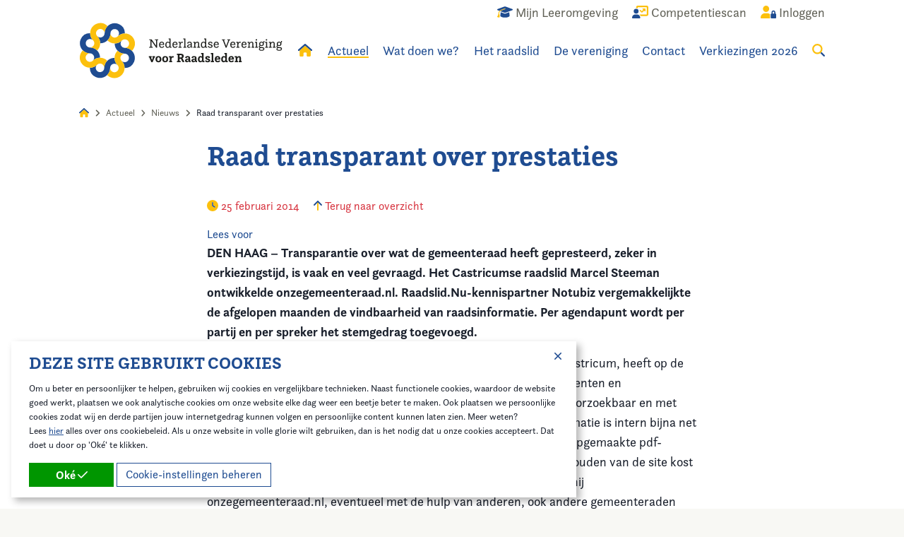

--- FILE ---
content_type: text/html; charset=utf-8
request_url: https://www.raadsleden.nl/actueel/nieuws/raad-transparant-over-prestaties/
body_size: 14843
content:
<!doctype html>
<!--[if lt IE 9]>
<html class="no-js lt-ie9" lang="nl-NL"  prefix="og: http://ogp.me/ns#  fb: http://www.facebook.com/2008/fbml website: http://ogp.me/ns/website#"> <![endif]-->
<!--[if gt IE 8]>
<html class="no-js ie9" lang="nl-NL"  prefix="og: http://ogp.me/ns#  fb: http://www.facebook.com/2008/fbml website: http://ogp.me/ns/website#"> <![endif]-->
<!--[if !IE]><!-->
<html class="no-js no-ie" lang="nl-NL"  prefix="og: http://ogp.me/ns#  fb: http://www.facebook.com/2008/fbml website: http://ogp.me/ns/website#"> <!--<![endif]-->
<head>
    
    <meta http-equiv="X-UA-Compatible" content="IE=edge,chrome=1"/>
    <title>Raad transparant over prestaties | Nederlandse Vereniging voor Raadsleden</title>
    <base href="https://www.raadsleden.nl/"><!--[if lte IE 6]></base><![endif]-->
    <meta name="viewport" content="width=device-width"/>
    <meta name="generator" content="Silverstripe CMS 4.12" />
<meta http-equiv="Content-Type" content="text/html; charset=utf-8" />
<meta name="description" content="DEN HAAG – Transparantie over wat de gemeenteraad heeft gepresteerd, zeker in verkiezingstijd, is vaak en veel gevraagd." />

<meta property="og:title" content="Raad transparant over prestaties" />
<meta property="og:type" content="website" />
<meta property="og:url" content="https://www.raadsleden.nl/actueel/nieuws/raad-transparant-over-prestaties/" />
<link rel="image_src" href="http://www.raadsleden.nl/favicon-152.png" type="image/png" />
<meta property="og:image" content="http://www.raadsleden.nl/favicon-152.png" />
<meta property="og:image:secure_url" content="https://www.raadsleden.nl/favicon-152.png" />
<meta property="og:image:type" content="image/png" />
<meta property="og:description" content="DEN HAAG – Transparantie over wat de gemeenteraad heeft gepresteerd, zeker in verkiezingstijd, is vaak en veel gevraagd." />
<meta property="og:site_name" content="Nederlandse Vereniging voor Raadsleden" />
<meta property="og:locale" content="nl_NL" />

<meta name="twitter:title" content="Raad transparant over prestaties">
<meta name="twitter:description" content="DEN HAAG – Transparantie over wat de gemeenteraad heeft gepresteerd, zeker in verkiezingstijd, is vaak en veel gevraagd.">
    
    
    <link rel="shortcut icon" href="/favicon.ico"/>
    <link rel="apple-touch-icon-precomposed" href="/favicon-152.png">
    <meta name="msapplication-TileImage" content="/favicon-144.png">
    <meta name="msapplication-TileColor" content="#fefefe">
    <meta name="theme-color" content="#fefefe">
    <meta name="google-site-verification" content="HCKvulv5qZTmrB6Hx6VXYIGG6kafitu8NC1419cfE-o" />

<link rel="stylesheet" type="text/css" href="/_resources/app/client/dist/styles/app.css?m=1743601110" />
<link rel="stylesheet" type="text/css" href="/_resources/app/client/dist/styles/blocks/contentblock.css?m=1756805513" />
<script>window.isMobile=0;window.isTablet=0;window.isPhone=0;</script>
<script src="https://kit.fontawesome.com/576fff8c28.js" crossorigin="anonymous"></script>
<script src="//use.typekit.net/yyn5xtf.js"></script>
                <script>try{Typekit.load({ async: false });}catch(e){}</script>
<script type='application/ld+json'>{"name":"Nederlandse Vereniging voor Raadsleden","address":{"streetAddress":"Postbus 30435","addressLocality":"Den Haag","addressRegion":"","postalCode":"2500 GK","addressCountry":"nl","@type":"LocalBusiness"},"url":"https:\/\/www.raadsleden.nl\/","telephone":"070-373 8195","image":"https:\/\/www.raadsleden.nl\/\/favicon-152.png","@type":"LocalBusiness","@context":"http:\/\/schema.org","@id":"https:\/\/www.raadsleden.nl\/"}</script>
<script type='application/ld+json'>{"name":"Nederlandse Vereniging voor Raadsleden","url":"https:\/\/www.raadsleden.nl\/","@type":"WebSite","@context":"http:\/\/schema.org"}</script>
<script type='application/ld+json'>{"itemListElement":[{"position":"1","item":{"name":"Actueel"},"@type":"ListItem"},{"position":"2","item":{"name":"Nieuws"},"@type":"ListItem"},{"position":"3","item":{"name":"Raad transparant over prestaties"},"@type":"ListItem"}],"@type":"BreadcrumbList","@context":"http:\/\/schema.org"}</script>
<script type='application/ld+json'>{"headline":"Raad transparant over prestaties","datePublished":"2014-02-25 18:12:38","dateModified":"2023-10-27 15:19:51","description":"DEN HAAG \u2013 Transparantie over wat de gemeenteraad heeft gepresteerd, zeker in verkiezingstijd, is vaak en veel gevraagd. Het Castricumse raadslid Marcel Steeman ontwikkelde onzegemeenteraad.nl. Raadslid.Nu-kennispartner Notubiz vergemakkelijkte de afgelopen maanden de vindbaarheid van raadsinformatie. Per agendapunt wordt per partij en per spreker het stemgedrag toegevoegd.","mainEntityOfPage":{"@type":"NewsArticle"},"author":{"name":"Nederlandse Vereniging voor Raadsleden","@type":"NewsArticle"},"publisher":{"name":"Nederlandse Vereniging voor Raadsleden","url":"https:\/\/www.raadsleden.nl\/","logo":{"url":"https:\/\/www.raadsleden.nl\/\/favicon-152.png","@type":"NewsArticle"},"contactPoint":[],"sameAs":[],"@type":"NewsArticle","@context":"http:\/\/schema.org"},"@type":"NewsArticle","@context":"http:\/\/schema.org"}</script>
</head>
<body class="blogpost">


<div class="site-wrapper">
    <header class="site-header ">
    <div class="site-header__main">
        <div class="grid-container">
            <div class="grid-x grid-padding-x">
                <div class="cell site-header__inner">
                    <ul class="top-menu">
    
        <li class="top-menu-item show-for-medium">
            <a href="/wat-doen-we/ontwikkeling-en-opleiding/mijn-leeromgeving/" title="Mijn Leeromgeving">
                
                    <span class="top-menu-item__icon"><i class="fa-duotone fa-graduation-cap"></i></span>
                    <span class="top-menu-item__title">Mijn Leeromgeving</span>
                
            </a>
        </li>
    
        <li class="top-menu-item ">
            <a href="/competentiescan/" title="Competentiescan">
                
                    <span class="top-menu-item__icon"><i class="fa-duotone fa-user-chart"></i></span>
                    <span class="top-menu-item__title">Competentiescan</span>
                
            </a>
        </li>
    
        <li class="top-menu-item ">
            <a href="/account/" title="Account">
                
                    
                        <span class="top-menu-item__icon"><i class="fa-duotone fa-user-lock"></i></span>
                        <span class="top-menu-item__title">Inloggen</span>
                    
                
            </a>
        </li>
    
</ul>

                    <ul class="main-menu">

    <li class="main-menu-item main-menu-item--logo">
        <a href="/" title="Home">
            <svg class="logo site-header__logo" xmlns="http://www.w3.org/2000/svg" viewBox="0 0 352 97">
    <path class="logo__text" d="M121.45 42.09h1.94V30.51h-1.95v-1.47h4.02l7.63 10.92v-9.45h-1.96v-1.47h5.81v1.47h-1.96v13.05h-1.61l-8.06-11.52v10.04h1.96v1.47h-5.82v-1.47ZM147.18 40.99c-.51 1.8-1.84 2.88-4.05 2.88-2.99 0-4.7-1.67-4.7-5.3 0-2.7 1.15-5.41 4.66-5.41 2.66 0 4.09 1.45 4.09 4.53v1.1h-6.86c.02 1.87.55 3.63 2.86 3.63 1.12.04 2.13-.67 2.46-1.74l1.54.31Zm-1.84-3.6v-.4c0-1.34-.73-2.37-2.3-2.37-1.41 0-2.4.86-2.66 2.77h4.96ZM156.69 41.74c-.59 1.25-1.74 2.13-3.47 2.13-3.14 0-4.04-2.76-4.04-5.18 0-3.21 1.47-5.51 4.42-5.51 1.32 0 2.35.55 2.97 1.36v-5.35h-1.76v-1.41h3.49v14.37h1.56v1.41h-3.05l-.11-1.82Zm-.13-3.49c0-1.38-.37-3.63-2.81-3.63-1.89 0-2.68 1.41-2.68 3.96 0 1.58.31 3.85 2.53 3.85 2.01 0 2.96-1.96 2.96-4.18h.01ZM170.23 40.99c-.51 1.8-1.82 2.88-4.04 2.88-2.99 0-4.7-1.67-4.7-5.3 0-2.7 1.15-5.41 4.66-5.41 2.66 0 4.09 1.45 4.09 4.53v1.1h-6.85c.02 1.87.55 3.63 2.86 3.63 1.12.04 2.13-.67 2.46-1.74l1.54.31Zm-1.82-3.6v-.4c0-1.34-.73-2.37-2.31-2.37-1.41 0-2.4.86-2.66 2.77h4.97ZM172.17 42.15h1.56v-7.27h-1.76v-1.41h3.44v2.18c.35-1.06 1.27-2.48 2.88-2.48.67 0 1.29.34 1.65.9l-.97 1.38s-.37-.64-1.01-.64c-1.49 0-2.22 2.09-2.48 3.61v3.74h1.76v1.41h-5.07v-1.4ZM180.48 42.15h1.56V29.18h-1.76v-1.41h3.52v14.37h1.59v1.41h-4.91v-1.41ZM187.27 36.33c-.02-.14-.03-.28-.02-.42 0-1.69 1.34-2.76 4.04-2.76s3.65 1.12 3.65 3.67v4.11c0 .7-.07 1.36.88 1.36.13 0 .25 0 .37-.02l-.31 1.32c-.23.02-.42.04-.59.04-1.43 0-1.87-.9-1.93-1.78a3.61 3.61 0 0 1-3.25 2c-1.63 0-3.18-.88-3.18-2.73 0-2.31 2.46-3.47 6.26-3.49v-.57c0-1.74-.46-2.46-2.02-2.46-1.38 0-2.3.48-2.3 1.78 0 .09.02.15.02.24l-1.62-.31Zm5.91 2.66c-3.1.02-4.36.73-4.36 2.02 0 .86.59 1.41 1.63 1.41 1.34 0 2.66-1.06 2.76-2.35l-.02-1.08ZM197.75 42.15h1.56v-7.27h-1.75v-1.41H201v2.22c.31-.73 1.25-2.53 3.63-2.53 1.71 0 3.05.95 3.05 3.1v5.89h1.54v1.41h-4.68v-1.41h1.38v-5.39c0-1.52-.53-2.09-1.58-2.09-2.26 0-3.07 2.42-3.27 3.27v4.2h1.38v1.41h-4.69v-1.41ZM218.26 41.74c-.59 1.25-1.74 2.13-3.47 2.13-3.14 0-4.04-2.76-4.04-5.18 0-3.21 1.47-5.51 4.42-5.51 1.32 0 2.35.55 2.97 1.36v-5.35h-1.76v-1.41h3.52v14.37h1.56v1.41h-3.06l-.13-1.82Zm-.13-3.49c0-1.38-.37-3.63-2.81-3.63-1.89 0-2.68 1.41-2.68 3.96 0 1.58.31 3.85 2.53 3.85 2.02 0 2.97-1.96 2.97-4.18ZM224.63 40.48c0 .07-.02.13-.02.2 0 .99.77 1.74 2.35 1.74 1.3 0 2.2-.44 2.2-1.36 0-2.46-5.87-1.21-5.87-4.88 0-1.69 1.23-3.01 3.78-3.01 1.96 0 3.65.82 3.65 2.46 0 .15-.02.31-.04.46l-1.76.31c.02-.1.03-.2.02-.31 0-.69-.42-1.47-1.96-1.47-1.15 0-1.89.39-1.89 1.25 0 2.53 5.91 1.12 5.91 4.85 0 2-1.67 3.14-3.98 3.14-1.96 0-4.09-.81-4.09-2.81 0-.1 0-.21.02-.31l1.67-.26ZM241.68 40.99c-.51 1.8-1.84 2.88-4.04 2.88-2.99 0-4.7-1.67-4.7-5.3 0-2.7 1.15-5.41 4.66-5.41 2.66 0 4.09 1.45 4.09 4.53v1.1h-6.86c.02 1.87.55 3.63 2.86 3.63 1.12.04 2.13-.67 2.46-1.74l1.54.31Zm-1.84-3.6v-.4c0-1.34-.72-2.37-2.3-2.37-1.41 0-2.39.86-2.66 2.77h4.96ZM248.59 30.51h-1.36v-1.47h5.28v1.47h-1.82l3.78 10.18 3.8-10.18h-1.76v-1.47h5.03v1.47h-1.36l-5.05 13.05h-1.45l-5.09-13.06ZM270.35 40.99c-.51 1.8-1.82 2.88-4.04 2.88-2.99 0-4.7-1.67-4.7-5.3 0-2.7 1.15-5.41 4.66-5.41 2.66 0 4.09 1.45 4.09 4.53v1.1h-6.86c.02 1.87.55 3.63 2.86 3.63 1.12.04 2.13-.67 2.46-1.74l1.54.31Zm-1.84-3.6v-.4c0-1.34-.73-2.37-2.3-2.37-1.41 0-2.39.86-2.66 2.77h4.96ZM272.28 42.15h1.56v-7.27h-1.76v-1.41h3.44v2.18c.35-1.06 1.27-2.48 2.88-2.48.67 0 1.29.34 1.65.9l-.97 1.38s-.37-.64-1.01-.64c-1.49 0-2.22 2.09-2.48 3.61v3.74h1.76v1.41h-5.08v-1.4ZM289.73 40.99c-.51 1.8-1.82 2.88-4.04 2.88-2.99 0-4.7-1.67-4.7-5.3 0-2.7 1.15-5.41 4.66-5.41 2.66 0 4.09 1.45 4.09 4.53v1.1h-6.86c.02 1.87.55 3.63 2.86 3.63 1.12.04 2.13-.67 2.46-1.74l1.54.31Zm-1.82-3.6v-.4c0-1.34-.73-2.37-2.3-2.37-1.41 0-2.39.86-2.66 2.77h4.96ZM291.66 42.15h1.56v-7.27h-1.75v-1.41h3.44v2.22c.31-.73 1.25-2.53 3.63-2.53 1.71 0 3.05.95 3.05 3.1v5.89h1.54v1.41h-4.68v-1.41h1.38v-5.39c0-1.52-.53-2.09-1.58-2.09-2.26 0-3.08 2.42-3.27 3.27v4.2h1.38v1.41h-4.7v-1.41ZM304.61 42.15h1.56v-7.27h-1.76v-1.41h3.52v8.68h1.56v1.41h-4.88v-1.41Zm2.22-13.43c.68 0 1.24.54 1.25 1.22v.03c.01.68-.52 1.24-1.2 1.25h-.05c-.67.02-1.23-.5-1.25-1.17v-.08c-.02-.68.52-1.24 1.19-1.25h.06ZM319.22 31.87l1.52.22c.06.24.09.48.09.73 0 .99-.48 1.78-1.49 2.26.27.57.41 1.2.39 1.84 0 2.44-1.56 3.78-4.11 3.78a4.98 4.98 0 0 1-2.18-.44c-.44.31-.73.64-.73 1.1 0 2.37 7.96-.46 7.96 4.13 0 2.39-2.13 3.38-4.86 3.38-1.82 0-4.68-.44-4.68-2.62 0-1.27.99-2.09 1.61-2.51-.86-.31-1.61-.77-1.61-1.98 0-1.01.53-1.67 1.34-2.24-.55-.62-.84-1.47-.84-2.53 0-2.31 1.41-3.85 4.07-3.85 1.25 0 2.24.35 2.94 1.01.38-.42.59-.97.57-1.54v-.76Zm-6.51 14.06c0 1.27 1.76 1.54 3.08 1.54 1.76 0 3.23-.46 3.23-1.72 0-1.65-2.55-1.43-4.82-1.67-.69.39-1.49.97-1.49 1.85Zm5.12-9.01c0-1.54-.66-2.42-2.15-2.42s-2.15.9-2.15 2.46.59 2.39 2.11 2.39 2.2-.88 2.2-2.44ZM322.08 42.15h1.56v-7.27h-1.76v-1.41h3.52v8.68h1.56v1.41h-4.88v-1.41Zm2.22-13.43c.68 0 1.24.54 1.25 1.22v.03c.01.68-.52 1.24-1.2 1.25h-.05c-.67.02-1.23-.5-1.25-1.17v-.08c-.02-.68.52-1.24 1.2-1.25h.06ZM328.54 42.15h1.56v-7.27h-1.76v-1.41h3.44v2.22c.31-.73 1.25-2.53 3.63-2.53 1.72 0 3.06.95 3.06 3.1v5.89h1.54v1.41h-4.68v-1.41h1.38v-5.39c0-1.52-.53-2.09-1.58-2.09-2.26 0-3.08 2.42-3.27 3.27v4.2h1.38v1.41h-4.7l.02-1.41ZM349.64 31.87l1.52.22c.06.24.09.48.09.73 0 .99-.48 1.78-1.49 2.26.27.57.41 1.2.39 1.84 0 2.44-1.56 3.78-4.11 3.78-.75.02-1.49-.13-2.17-.44-.44.31-.73.64-.73 1.1 0 2.37 7.96-.46 7.96 4.13 0 2.39-2.13 3.38-4.86 3.38-1.84 0-4.68-.44-4.68-2.62 0-1.27.99-2.09 1.61-2.51-.86-.31-1.61-.77-1.61-1.98 0-1.01.53-1.67 1.34-2.24-.55-.62-.84-1.47-.84-2.53 0-2.31 1.41-3.85 4.07-3.85 1.25 0 2.24.35 2.94 1.01.38-.42.59-.97.57-1.54v-.76Zm-6.5 14.06c0 1.27 1.76 1.54 3.08 1.54 1.76 0 3.23-.46 3.23-1.72 0-1.65-2.55-1.43-4.82-1.67-.7.39-1.49.97-1.49 1.85Zm5.12-9.01c0-1.54-.66-2.42-2.15-2.42s-2.15.9-2.15 2.46.59 2.39 2.11 2.39 2.2-.88 2.2-2.44ZM121.58 60.55h-1.01v-2.11h5.03v2.11h-1.1l1.67 4.37 1.67-4.37h-1.08v-2.11h4.73v2.11h-.98l-3.25 8.09h-2.4l-3.27-8.09ZM132.28 63.54c0-3.01 1.3-5.41 5.07-5.41s5.08 2.35 5.08 5.41-1.3 5.41-5.08 5.41-5.07-2.39-5.07-5.41Zm7.27 0c0-1.69-.44-3.3-2.2-3.3s-2.2 1.61-2.2 3.3.44 3.3 2.2 3.3 2.2-1.6 2.2-3.3ZM143.93 63.54c0-3.01 1.3-5.41 5.07-5.41s5.08 2.35 5.08 5.41-1.3 5.41-5.08 5.41-5.07-2.39-5.07-5.41Zm7.27 0c0-1.69-.44-3.3-2.2-3.3s-2.2 1.61-2.2 3.3.44 3.3 2.2 3.3 2.2-1.6 2.2-3.3ZM155.75 66.53h1.34v-5.97h-1.65v-2.11h4.23v2c.44-1.12 1.1-2.3 2.7-2.3.71-.02 1.39.31 1.82.88l-1.54 2.15s-.35-.64-.94-.64c-.97 0-1.58 1.58-1.87 2.86v3.12h1.32v2.11h-5.41v-2.1ZM169.16 66.46h1.74V56.29h-1.74v-2.17h1.71l.02.04v-.04h4.99c3.76 0 5.23 1.63 5.23 4 0 2.17-1.25 3.3-2.53 3.85.77.44 1.27 1.27 1.52 2.17.26.97.33 2.2 1.89 2.2l-.53 2.44c-.18.02-.37.04-.55.04-2.62-.02-3.17-2.2-3.61-3.72-.48-1.67-.88-2.28-2.31-2.28h-1.15v3.65h1.74v2.17h-6.43v-2.17Zm6.5-5.93c1.72 0 2.33-.84 2.33-2.09 0-1.38-.69-2.04-2.33-2.04h-1.8v4.13h1.8ZM183.62 61.35c-.02-.12-.02-.25-.02-.37 0-1.67 1.56-2.83 4.36-2.83 2.99 0 4.11 1.19 4.11 3.95v3.16c0 .86-.02 1.43.79 1.43.14 0 .28-.02.42-.05l-.46 2.05c-.28.06-.57.09-.86.09-1.52 0-2.09-.86-2.28-1.58a3.466 3.466 0 0 1-3.03 1.76c-1.82 0-3.38-.99-3.38-2.9 0-2.37 2.37-3.52 6.06-3.54v-.35c0-1.41-.35-1.93-1.52-1.93-1.1 0-1.58.44-1.58 1.63l-2.61-.51Zm5.71 2.99c-1.89.02-3.18.37-3.18 1.52 0 .64.39.99 1.15.99.97 0 1.96-.62 2.04-1.65v-.86ZM194.74 61.35c-.02-.12-.02-.25-.02-.37 0-1.67 1.56-2.83 4.37-2.83 2.99 0 4.11 1.19 4.11 3.95v3.16c0 .86-.02 1.43.79 1.43.14 0 .28-.02.42-.05l-.46 2.05c-.28.06-.57.09-.86.09-1.52 0-2.09-.86-2.3-1.58a3.435 3.435 0 0 1-3.03 1.76c-1.82 0-3.38-.99-3.38-2.9 0-2.37 2.37-3.52 6.06-3.54v-.35c0-1.41-.35-1.93-1.52-1.93-1.1 0-1.58.44-1.58 1.63l-2.61-.51Zm5.72 2.99c-1.89.02-3.19.37-3.19 1.52 0 .64.39.99 1.15.99.97 0 1.95-.62 2.04-1.65v-.86ZM213.11 67.08c-.62 1.03-1.49 1.87-3.16 1.87-3.38 0-4.36-2.88-4.36-5.41 0-3.16 1.63-5.41 4.68-5.41 1.32 0 2.09.53 2.51 1.15v-4.3h-1.54v-2.11h4.28v13.66h1.33v2.11h-3.61l-.13-1.56Zm-.35-3.74c0-1.45-.33-3.1-2.18-3.1-1.49 0-2.13 1.08-2.13 3.34 0 1.8.39 3.25 2.02 3.25s2.28-1.34 2.28-3.49ZM220.61 65.46c-.02.06-.02.12-.02.17 0 .66.61 1.21 1.82 1.21.86 0 1.61-.31 1.61-.96 0-1.69-5.67-.75-5.67-4.55 0-1.87 1.36-3.18 4.15-3.18 2.2 0 4.07.88 4.07 2.53 0 .15-.02.29-.04.44l-2.76.48c.02-.09.03-.18.02-.26 0-.51-.35-1.08-1.38-1.08-.86 0-1.27.33-1.27.95 0 1.8 5.71.72 5.71 4.51 0 2.17-1.93 3.25-4.44 3.25-2.3 0-4.42-.86-4.42-2.79 0-.1 0-.19.02-.28l2.59-.42ZM228.08 66.53h1.34V54.98h-1.54v-2.11h4.28v13.66h1.34v2.11h-5.43v-2.11ZM244.32 66.16c-.55 1.82-1.96 2.79-4.44 2.79-3.25 0-5.1-1.71-5.1-5.41 0-2.7 1.21-5.41 5.05-5.41 2.93 0 4.48 1.65 4.48 4.88v1.16h-6.64c.09 1.56.57 2.66 2.24 2.66 1.16 0 1.69-.46 1.98-1.18l2.42.51Zm-2.88-3.9v-.18c0-1.01-.39-1.82-1.65-1.82-1.18 0-1.84.46-2.07 2h3.72ZM253.38 67.08c-.62 1.03-1.49 1.87-3.16 1.87-3.38 0-4.36-2.88-4.36-5.41 0-3.16 1.63-5.41 4.68-5.41 1.32 0 2.09.53 2.51 1.15v-4.3h-1.54v-2.11h4.29v13.66h1.34v2.11h-3.6l-.14-1.56Zm-.35-3.74c0-1.45-.33-3.1-2.17-3.1-1.49 0-2.13 1.08-2.13 3.34 0 1.8.4 3.25 2.02 3.25s2.28-1.34 2.28-3.49ZM267.93 66.16c-.55 1.82-1.95 2.79-4.44 2.79-3.25 0-5.1-1.71-5.1-5.41 0-2.7 1.21-5.41 5.05-5.41 2.92 0 4.48 1.65 4.48 4.88v1.16h-6.64c.09 1.56.57 2.66 2.24 2.66 1.17 0 1.69-.46 1.98-1.18l2.42.51Zm-2.88-3.9v-.18c0-1.01-.39-1.82-1.65-1.82-1.19 0-1.84.46-2.07 2h3.72ZM269.64 66.53h1.32v-5.97h-1.65v-2.11h4.22v2a3.554 3.554 0 0 1 3.43-2.3c1.67 0 3.25.72 3.25 3.54v4.84h1.32v2.11h-5.28v-2.11h1.21V62.4c0-1.32-.39-1.91-1.25-1.91-1.63 0-2.3 2.07-2.51 2.88v3.17h1.21v2.11h-5.28v-2.11Z"/>
    <path class="logo__blue" fill="#1f4c91" d="M96.48 61.48c.03-4.85-1.92-9.26-5.09-12.45-3.07-3.09-7.28-5.05-11.96-5.17h-.52c.03 0 .06 0 .1-.01h.18-.15c-1.93-.02-3.77-.8-5.13-2.17-2.82-2.83-2.86-7.36-.15-10.25a17.513 17.513 0 0 1-12.16 4.85v.02c-.04 4.89 1.92 9.33 5.11 12.54.03-.02.05-.04.08-.06l-.07.07C69.86 52 74.19 53.97 79 54.01a7.183 7.183 0 0 1 2.83.59c.88.37 1.68.92 2.35 1.59 2.86 2.89 2.84 7.56-.05 10.42-2.89 2.86-7.56 2.84-10.42-.05a17.65 17.65 0 0 1 5.06 12.36h.14a17.58 17.58 0 0 0 16.21-10.71c.9-2.13 1.37-4.42 1.38-6.73ZM36.04 96.2c4.85.03 9.26-1.92 12.45-5.09 3.09-3.07 5.05-7.28 5.17-11.96v-.52c0 .03 0 .06.01.1v.18-.15c.02-1.93.8-3.77 2.17-5.13 2.83-2.82 7.36-2.86 10.25-.15a17.513 17.513 0 0 1-4.85-12.16h-.02c-4.89-.04-9.33 1.92-12.54 5.11.02.03.04.05.06.08l-.07-.07a17.483 17.483 0 0 0-5.16 12.28c0 .11 0 .23-.01.34-.04.85-.24 1.7-.58 2.49-.37.88-.92 1.68-1.59 2.35-2.89 2.86-7.56 2.84-10.42-.05-2.86-2.89-2.84-7.56.05-10.42a17.65 17.65 0 0 1-12.36 5.06v.14a17.58 17.58 0 0 0 10.71 16.21c2.13.9 4.41 1.37 6.72 1.38ZM1.32 35.76c-.03 4.85 1.92 9.26 5.09 12.45 3.07 3.09 7.28 5.05 11.96 5.17h.52c-.03 0-.06 0-.1.01h-.18.15c1.93.02 3.77.8 5.13 2.17 2.82 2.83 2.86 7.36.15 10.25 3.41-3.25 7.79-4.86 12.16-4.85v-.02c.04-4.89-1.92-9.33-5.11-12.54-.03.02-.05.04-.08.06l.07-.07a17.483 17.483 0 0 0-12.28-5.16c-.11 0-.23 0-.34-.01-.85-.04-1.7-.24-2.49-.58-.88-.37-1.68-.92-2.35-1.59-2.86-2.89-2.84-7.56.05-10.42 2.89-2.86 7.56-2.84 10.42.05a17.65 17.65 0 0 1-5.06-12.36h-.14A17.58 17.58 0 0 0 2.68 29.03c-.9 2.13-1.37 4.42-1.38 6.73ZM61.76 1.04c-4.85-.03-9.26 1.92-12.45 5.09-3.09 3.07-5.05 7.28-5.17 11.96v.52c0-.03 0-.06-.01-.1v-.18.15c-.02 1.93-.8 3.77-2.17 5.13-2.83 2.82-7.36 2.86-10.25.15 3.25 3.41 4.86 7.79 4.85 12.16h.02c4.89.04 9.33-1.92 12.54-5.11-.02-.03-.04-.05-.06-.08l.07.07c3.15-3.14 5.12-7.47 5.16-12.28a7.183 7.183 0 0 1 .59-2.83c.37-.88.92-1.68 1.59-2.35 2.89-2.86 7.56-2.84 10.42.05 2.86 2.89 2.84 7.56-.05 10.42a17.65 17.65 0 0 1 12.36-5.06v-.14A17.58 17.58 0 0 0 68.49 2.4c-2.13-.9-4.41-1.37-6.72-1.38Z"/>
    <path class="logo__yellow" fill="#fcc00d" d="M73.45 91.36c3.45-3.41 5.19-7.91 5.21-12.4.02-4.36-1.58-8.72-4.8-12.12-.08-.08-.17-.15-.25-.24l-.05-.05s-.05-.05-.08-.07c.02.02.05.04.07.06l.05.05s.06.05.08.08c-.03-.04-.07-.07-.1-.11a7.37 7.37 0 0 1-2.1-5.16c0-3.99 3.18-7.23 7.14-7.36-4.71-.11-8.95-2.07-12.03-5.17l-.01.01a17.49 17.49 0 0 0-5.25 12.48c.03 0 .07 0 .1.01h-.1c0 4.45 1.66 8.91 5.03 12.33.08.08.16.16.23.25.57.64 1.03 1.37 1.35 2.16.36.89.54 1.83.53 2.79-.02 4.07-3.34 7.35-7.41 7.33-4.07-.02-7.35-3.34-7.33-7.41-.04 4.63-1.89 9.05-5.17 12.32l.1.1c4.99 5 12.49 6.53 19.04 3.89 2.14-.87 4.09-2.16 5.73-3.78ZM6.17 73.17c3.41 3.45 7.91 5.19 12.4 5.21 4.36.02 8.72-1.58 12.12-4.8.08-.08.15-.17.24-.25l.05-.05s.05-.05.07-.08c-.02.02-.04.05-.06.07l-.05.05s-.05.06-.08.08c.04-.03.07-.07.11-.1a7.37 7.37 0 0 1 5.16-2.1c3.99 0 7.23 3.18 7.36 7.14.11-4.71 2.07-8.95 5.17-12.03l-.01-.01a17.49 17.49 0 0 0-12.48-5.25c0 .03 0 .07-.01.1v-.1c-4.45 0-8.91 1.66-12.33 5.03-.08.08-.16.16-.25.23-.64.57-1.37 1.03-2.16 1.35-.89.36-1.83.54-2.79.53-4.07-.02-7.35-3.34-7.33-7.41.02-4.07 3.34-7.35 7.41-7.33-4.63-.04-9.05-1.89-12.32-5.17l-.1.1c-5 4.99-6.53 12.49-3.89 19.04.87 2.14 2.15 4.09 3.78 5.73ZM24.35 5.89a17.507 17.507 0 0 0-5.21 12.4c-.02 4.36 1.58 8.72 4.8 12.12.08.08.17.15.25.24l.05.05s.05.05.08.07c-.02-.02-.05-.04-.07-.06l-.05-.05s-.06-.05-.08-.08c.03.04.07.07.1.11a7.37 7.37 0 0 1 2.1 5.16c0 3.99-3.18 7.23-7.14 7.36 4.71.11 8.95 2.07 12.03 5.17l.01-.01a17.49 17.49 0 0 0 5.25-12.48c-.03 0-.07 0-.1-.01h.1c0-4.45-1.66-8.91-5.03-12.33-.08-.08-.16-.16-.23-.25a7.474 7.474 0 0 1-1.35-2.16 7.21 7.21 0 0 1-.53-2.79c.02-4.07 3.34-7.35 7.41-7.33 4.07.02 7.35 3.34 7.33 7.41.04-4.63 1.89-9.05 5.17-12.32l-.1-.1A17.616 17.616 0 0 0 30.08 2.1c-2.14.87-4.09 2.16-5.73 3.78ZM91.64 24.07a17.507 17.507 0 0 0-12.4-5.21c-4.36-.02-8.72 1.58-12.12 4.8-.08.08-.15.17-.24.25l-.05.05s-.05.05-.07.08c.02-.02.04-.05.06-.07l.05-.05s.05-.06.08-.08c-.04.03-.07.07-.11.1a7.37 7.37 0 0 1-5.16 2.1c-3.99 0-7.23-3.18-7.36-7.14-.11 4.71-2.07 8.95-5.17 12.03l.01.01a17.49 17.49 0 0 0 12.48 5.25c0-.03 0-.07.01-.1v.1c4.45 0 8.91-1.66 12.33-5.03.08-.08.16-.16.25-.23.64-.57 1.37-1.03 2.16-1.35a7.21 7.21 0 0 1 2.79-.53c4.07.02 7.35 3.34 7.33 7.41-.02 4.07-3.34 7.35-7.41 7.33 4.63.04 9.05 1.89 12.32 5.17l.1-.1c5-4.99 6.53-12.49 3.89-19.04-.87-2.14-2.15-4.09-3.78-5.73Z"/>
</svg>
        </a>
    </li>

    
        
            <li class="main-menu-item main-menu-item--home  show-for-large">
                <a href="/" title="Home">
                    <i class="fad fa-home" style="--fa-primary-color: #1f4c91; --fa-secondary-color: #fcc00d; --fa-secondary-opacity: 1;"></i>
                </a>
            </li>
        
    
        
            <li class="main-menu-item main-menu-item--current  show-for-large">
                <a href="/actueel/" title="Actueel">Actueel</a>
                
                    <ul>
                        
                            <li>
                                <a href="/actueel/agenda/" title="Agenda">Agenda</a>
                                
                            </li>
                        
                            <li>
                                <a href="/actueel/nieuws/" title="Nieuws">Nieuws</a>
                                
                            </li>
                        
                            <li>
                                <a href="/actueel/in-de-media/" title="In de media ">In de media </a>
                                
                            </li>
                        
                            <li>
                                <a href="/actueel/raadslid-van-de-week/" title="Raadslid van de Week">Raadslid van de Week</a>
                                
                            </li>
                        
                            <li>
                                <a href="/actueel/themas/" title="Thema&#039;s">Thema&#039;s</a>
                                
                            </li>
                        
                    </ul>
                
            </li>
        
    
        
            <li class="main-menu-item   show-for-large">
                <a href="/wat-doen-we/" title="Wat doen we?">Wat doen we?</a>
                
                    <ul>
                        
                            <li>
                                <a href="/wat-doen-we/belangenbehartiging/" title="Belangenbehartiging">Belangenbehartiging</a>
                                
                            </li>
                        
                            <li>
                                <a href="/wat-doen-we/bijeenkomsten/" title="Bijeenkomsten">Bijeenkomsten</a>
                                
                                    <ul>
                                        
                                            <li>
                                                <a href="/wat-doen-we/bijeenkomsten/raadsacademies/" title="Raadsacademies">Raadsacademies</a>
                                            </li>
                                        
                                            <li>
                                                <a href="/wat-doen-we/bijeenkomsten/dagvoorderaad/" title="Dag voor de Raad">Dag voor de Raad</a>
                                            </li>
                                        
                                            <li>
                                                <a href="https://raadopzaterdag.nl/" title="Raad op Zaterdag">Raad op Zaterdag</a>
                                            </li>
                                        
                                    </ul>
                                
                            </li>
                        
                            <li>
                                <a href="/wat-doen-we/publicaties/" title="Onderzoek &amp; Publicaties">Onderzoek &amp; Publicaties</a>
                                
                                    <ul>
                                        
                                            <li>
                                                <a href="/wat-doen-we/publicaties/sterke-raad/" title="Sterke Raad">Sterke Raad</a>
                                            </li>
                                        
                                            <li>
                                                <a href="/wat-doen-we/publicaties/raadsledengids/" title="Raadsledengids">Raadsledengids</a>
                                            </li>
                                        
                                    </ul>
                                
                            </li>
                        
                            <li>
                                <a href="/wat-doen-we/ontwikkeling-en-opleiding/" title="Ontwikkeling &amp; Opleiding">Ontwikkeling &amp; Opleiding</a>
                                
                                    <ul>
                                        
                                            <li>
                                                <a href="/wat-doen-we/ontwikkeling-en-opleiding/mijn-competentiescan/" title="Mijn Competentiescan">Mijn Competentiescan</a>
                                            </li>
                                        
                                            <li>
                                                <a href="/wat-doen-we/ontwikkeling-en-opleiding/mijn-leeromgeving/" title="Mijn Leeromgeving">Mijn Leeromgeving</a>
                                            </li>
                                        
                                            <li>
                                                <a href="/wat-doen-we/ontwikkeling-en-opleiding/opleidingengids/" title="Opleidingengids">Opleidingengids</a>
                                            </li>
                                        
                                    </ul>
                                
                            </li>
                        
                    </ul>
                
            </li>
        
    
        
            <li class="main-menu-item   show-for-large">
                <a href="/het-raadslid/" title="Het raadslid">Het raadslid</a>
                
                    <ul>
                        
                            <li>
                                <a href="/het-raadslid/rechten-van-het-raadslid/" title="Rechten van het Raadslid">Rechten van het Raadslid</a>
                                
                                    <ul>
                                        
                                            <li>
                                                <a href="/het-raadslid/rechten-van-het-raadslid/uitkering-en-raadsvergoeding/" title="Uitkering en raadsvergoeding">Uitkering en raadsvergoeding</a>
                                            </li>
                                        
                                            <li>
                                                <a href="/contact/veelgestelde-vragen/" title="Veelgestelde vragen">Veelgestelde vragen</a>
                                            </li>
                                        
                                    </ul>
                                
                            </li>
                        
                            <li>
                                <a href="/het-raadslid/hoe-word-ik-raadslid/" title="Hoe word ik raadslid?">Hoe word ik raadslid?</a>
                                
                            </li>
                        
                            <li>
                                <a href="/het-raadslid/wat-krijgt-een-raadslid/" title="Wat krijgt een raadslid?">Wat krijgt een raadslid?</a>
                                
                            </li>
                        
                            <li>
                                <a href="/het-raadslid/wat-doet-een-raadslid/" title="Wat doet een raadslid?">Wat doet een raadslid?</a>
                                
                                    <ul>
                                        
                                            <li>
                                                <a href="/het-raadslid/wat-doet-een-raadslid/taken-gemeenteraad/" title="Raadstaken">Raadstaken</a>
                                            </li>
                                        
                                            <li>
                                                <a href="/het-raadslid/wat-doet-een-raadslid/commissies-en-raadsvergaderingen/" title="Raadsvergaderingen">Raadsvergaderingen</a>
                                            </li>
                                        
                                    </ul>
                                
                            </li>
                        
                            <li>
                                <a href="/het-raadslid/wat-doet-de-gemeenteraad/" title="Gemeenteraad">Gemeenteraad</a>
                                
                                    <ul>
                                        
                                            <li>
                                                <a href="/het-raadslid/wat-doet-de-gemeenteraad/het-college/" title="College van B&amp;W">College van B&amp;W</a>
                                            </li>
                                        
                                            <li>
                                                <a href="/het-raadslid/wat-doet-de-gemeenteraad/de-griffie/" title="Griffie">Griffie</a>
                                            </li>
                                        
                                            <li>
                                                <a href="/het-raadslid/wat-doet-de-gemeenteraad/het-commissielid/" title="Commissielid">Commissielid</a>
                                            </li>
                                        
                                            <li>
                                                <a href="/het-raadslid/wat-doet-de-gemeenteraad/de-rekenkamer/" title="Rekenkamer">Rekenkamer</a>
                                            </li>
                                        
                                            <li>
                                                <a href="/het-raadslid/wat-doet-de-gemeenteraad/hulptroepen-van-de-raad/" title="Hulptroepen van de raad">Hulptroepen van de raad</a>
                                            </li>
                                        
                                    </ul>
                                
                            </li>
                        
                    </ul>
                
            </li>
        
    
        
            <li class="main-menu-item   show-for-large">
                <a href="/de-vereniging/" title="De vereniging">De vereniging</a>
                
                    <ul>
                        
                            <li>
                                <a href="/de-vereniging/over-ons/" title="Over ons">Over ons</a>
                                
                                    <ul>
                                        
                                            <li>
                                                <a href="/de-vereniging/over-ons/historie/" title="Historie">Historie</a>
                                            </li>
                                        
                                            <li>
                                                <a href="/de-vereniging/over-ons/ereleden/" title="Ereleden">Ereleden</a>
                                            </li>
                                        
                                            <li>
                                                <a href="/de-vereniging/over-ons/statuten/" title="Statuten en huishoudelijk reglement">Statuten en huishoudelijk reglement</a>
                                            </li>
                                        
                                    </ul>
                                
                            </li>
                        
                            <li>
                                <a href="/de-vereniging/bestuur/" title="Bestuur">Bestuur</a>
                                
                            </li>
                        
                            <li>
                                <a href="/de-vereniging/lidmaatschap/" title="Lid worden">Lid worden</a>
                                
                                    <ul>
                                        
                                            <li>
                                                <a href="/de-vereniging/lidmaatschap/aanmelden-lidmaatschap/" title="Individueel lid worden">Individueel lid worden</a>
                                            </li>
                                        
                                            <li>
                                                <a href="/de-vereniging/lidmaatschap/collectief-lid-worden-2/" title="Collectief lid worden">Collectief lid worden</a>
                                            </li>
                                        
                                            <li>
                                                <a href="/de-vereniging/lidmaatschap/aanmelden-vriend/" title="Vriend worden">Vriend worden</a>
                                            </li>
                                        
                                    </ul>
                                
                            </li>
                        
                            <li>
                                <a href="/de-vereniging/kennispartners/" title=" Kennispartners"> Kennispartners</a>
                                
                            </li>
                        
                            <li>
                                <a href="/de-vereniging/vertrouwenspersoon/" title="Vertrouwenspersoon">Vertrouwenspersoon</a>
                                
                            </li>
                        
                            <li>
                                <a href="/de-vereniging/vacatures/" title="Vacatures">Vacatures</a>
                                
                            </li>
                        
                            <li>
                                <a href="/de-vereniging/bureau/" title="Bureau">Bureau</a>
                                
                            </li>
                        
                    </ul>
                
            </li>
        
    
        
            <li class="main-menu-item   show-for-large">
                <a href="/contact/" title="Contact">Contact</a>
                
                    <ul>
                        
                            <li>
                                <a href="/contact/vragen/" title="Stel uw vraag aan ons">Stel uw vraag aan ons</a>
                                
                            </li>
                        
                            <li>
                                <a href="/contact/veelgestelde-vragen/" title="Veelgestelde vragen">Veelgestelde vragen</a>
                                
                            </li>
                        
                            <li>
                                <a href="/contact/weerbaar-bestuur/" title="Ondersteuningsteam Netwerk Weerbaar Bestuur">Ondersteuningsteam Netwerk Weerbaar Bestuur</a>
                                
                            </li>
                        
                            <li>
                                <a href="/het-raadslid/rechten-van-het-raadslid/uitkering-en-raadsvergoeding/meldpunt-uitkeringsgerechtigden-raadsleden/" title="Meldpunt Uitkeringsgerechtigde Raadsleden">Meldpunt Uitkeringsgerechtigde Raadsleden</a>
                                
                            </li>
                        
                    </ul>
                
            </li>
        
    
        
            <li class="main-menu-item  main-menu-item--last show-for-large">
                <a href="/verkiezingen/" title="Verkiezingen 2026">Verkiezingen 2026</a>
                
                    <ul>
                        
                            <li>
                                <a href="/verkiezingen/raadslid-worden/" title="Ik wil raadslid worden">Ik wil raadslid worden</a>
                                
                                    <ul>
                                        
                                            <li>
                                                <a href="/het-raadslid/hoe-word-ik-raadslid/" title="Hoe word ik raadslid?">Hoe word ik raadslid?</a>
                                            </li>
                                        
                                            <li>
                                                <a href="/het-raadslid/wat-krijgt-een-raadslid/" title="Wat krijgt een raadslid?">Wat krijgt een raadslid?</a>
                                            </li>
                                        
                                            <li>
                                                <a href="/het-raadslid/wat-doet-de-gemeenteraad/" title="Wat doet de gemeenteraad?">Wat doet de gemeenteraad?</a>
                                            </li>
                                        
                                    </ul>
                                
                            </li>
                        
                            <li>
                                <a href="/verkiezingen/na-de-verkiezingen/" title="Ik ben raadslid (geworden)">Ik ben raadslid (geworden)</a>
                                
                                    <ul>
                                        
                                            <li>
                                                <a href="/kv4j/" title="Inwerkprogramma: Klaar voor 4 Jaar">Inwerkprogramma: Klaar voor 4 Jaar</a>
                                            </li>
                                        
                                            <li>
                                                <a href="/wat-doen-we/ontwikkeling-en-opleiding/opleidingengids/" title="Opleidingengids">Opleidingengids</a>
                                            </li>
                                        
                                            <li>
                                                <a href="/verkiezingen/na-de-verkiezingen/raadslid-tot-wethouder/" title="Raadslid tot Wethouder">Raadslid tot Wethouder</a>
                                            </li>
                                        
                                    </ul>
                                
                            </li>
                        
                            <li>
                                <a href="/verkiezingen/voor-de-verkiezingen/" title="Voorbereiding op de gemeenteraadsverkiezingen">Voorbereiding op de gemeenteraadsverkiezingen</a>
                                
                                    <ul>
                                        
                                            <li>
                                                <a href="/verkiezingen/voor-de-verkiezingen/stappenplan-nieuwe-raad/" title="Stappenplan: Op weg naar de verkiezingen">Stappenplan: Op weg naar de verkiezingen</a>
                                            </li>
                                        
                                            <li>
                                                <a href="/verkiezingen/voor-de-verkiezingen/werving-en-selectie/" title="Werving en selectie">Werving en selectie</a>
                                            </li>
                                        
                                            <li>
                                                <a href="/verkiezingen/voor-de-verkiezingen/collegevorming/" title="Collegevorming">Collegevorming</a>
                                            </li>
                                        
                                            <li>
                                                <a href="/verkiezingen/voor-de-verkiezingen/overdrachtsdocument/" title="Overdrachtsdocument">Overdrachtsdocument</a>
                                            </li>
                                        
                                    </ul>
                                
                            </li>
                        
                            <li>
                                <a href="/verkiezingen/veelgestelde-vragen/" title="Veelgestelde vragen over de verkiezingen">Veelgestelde vragen over de verkiezingen</a>
                                
                            </li>
                        
                            <li>
                                <a href="/kv4j/" title="Klaar voor 4 Jaar">Klaar voor 4 Jaar</a>
                                
                                    <ul>
                                        
                                            <li>
                                                <a href="/kv4j/webinarreeks/" title="Webinarreeks">Webinarreeks</a>
                                            </li>
                                        
                                    </ul>
                                
                            </li>
                        
                    </ul>
                
            </li>
        
    

    <li class="main-menu-item main-menu-item--search">
        <a href="/" title="Home">

            <i class="fad fa-search" style="--fa-primary-color: #1f4c91; --fa-secondary-color: #fcc00d; --fa-secondary-opacity: 1;"></i>
        </a>
    </li>

    <li class="main-menu-item main-menu-item--hamburger hide-for-large">
        <div class="hamburger hamburger--spring js-hamburger">
    <div class="hamburger-box">
        <div class="hamburger-inner"></div>
    </div>
</div>

    </li>

</ul>
                </div>
            </div>
        </div>
    </div>

    
        <div class="site-header__search">
            <div class="grid-container">
                <div class="grid-x grid-padding-x">
                    <div class="cell large-8 large-offset-2">
                        
<form id="Form_SearchForm" action="/zoeken/SearchForm" method="GET" enctype="application/x-www-form-urlencoded" class="search-form">

	
	<p id="Form_SearchForm_error" class="message " style="display: none"></p>
	

	<fieldset>
		
		
			<div class="CompositeField field CompositeField composite grid-x grid-padding-x form-group--no-label " id="Form_SearchForm_Searchcategory_Holder">
	

	<div id="Form_SearchForm_Search_Holder" class="field text cell form-group--no-label">
	
	<div class="middleColumn">
		<input type="text" name="Search" class="text cell form-group--no-label" id="Form_SearchForm_Search" placeholder="Zoeken" />
	</div>
	
	
	
</div>

	

	
		<div id="Form_SearchForm_category_Holder" class="field optionset cell medium-4 form-group--no-label">
	
	<div class="middleColumn">
		<ul class="optionset cell medium-4 form-group--no-label" id="Form_SearchForm_category" role="listbox">
	
		<li class="odd val0">
			<input id="Form_SearchForm_category_0" class="radio" name="category" type="radio" value="0" checked />
			<label for="Form_SearchForm_category_0">Alles</label>
		</li>
	
		<li class="even valblogpost">
			<input id="Form_SearchForm_category_blogpost" class="radio" name="category" type="radio" value="blogpost" />
			<label for="Form_SearchForm_category_blogpost">Nieuws</label>
		</li>
	
		<li class="odd valcalendar">
			<input id="Form_SearchForm_category_calendar" class="radio" name="category" type="radio" value="calendar" />
			<label for="Form_SearchForm_category_calendar">Agenda</label>
		</li>
	
		<li class="even valraadslid">
			<input id="Form_SearchForm_category_raadslid" class="radio" name="category" type="radio" value="raadslid" />
			<label for="Form_SearchForm_category_raadslid">Raadslid</label>
		</li>
	
</ul>
	</div>
	
	
	
</div>
</div>

		
		<div class="clear"><!-- --></div>
	</fieldset>

	
	<div class="btn-toolbar">
		
			<button type="submit" name="action_query" value="Zoeken" class="action search-button" id="Form_SearchForm_action_query">
		<i class="fa-duotone fa-search" style="--fa-primary-color: white"></i> Zoeken
	</button>
		
	</div>
	

</form>


                    </div>
                </div>
            </div>
        </div>
    
</header>

    <div class="banner-slider__holder">
        
    </div>
    <div class="mobile-menu is-activex">
    <div class="mobile-menu__ornament">
        <svg class="logo-svg" xmlns="http://www.w3.org/2000/svg" viewBox="0 0 811.54 811.54">
    <defs>
        <style>
            .logo-light{
                fill: white;
                opacity:.4;
            }
            .logo-dark{
                fill: white;
                opacity:.2;
            }
        </style>
    </defs>
    <path class="logo-light" d="M794.3 510.77c.23-39.65-15.68-75.62-41.56-101.7-25.06-25.25-59.47-41.22-97.66-42.26-.92.04-1.85.06-2.78.06H650.89c.26-.03.52-.06.78-.08h.54c.31 0 .62 0 .94-.01-.4 0-.8-.02-1.2-.02a60.25 60.25 0 0 1-41.92-17.71c-23-23.08-23.39-60.14-1.24-83.71-27.81 26.54-63.6 39.7-99.33 39.58v.14c-.36 39.93 15.64 76.19 41.75 102.42.22-.17.45-.34.67-.51l-.6.57c25.65 25.74 61.04 41.81 100.25 42.17a59.58 59.58 0 0 1 23.08 4.78 60.166 60.166 0 0 1 19.16 13.02c23.39 23.62 23.21 61.73-.41 85.12-23.62 23.39-61.73 23.21-85.12-.41a143.928 143.928 0 0 1 41.31 100.97h1.12c57.7.1 109.84-34.37 132.36-87.48l-.02-.04a143.238 143.238 0 0 0 11.29-54.9ZM300.76 794.3c39.65.23 75.62-15.68 101.7-41.56 25.25-25.06 41.22-59.47 42.26-97.66-.04-.92-.06-1.85-.06-2.78V650.89c.03.26.06.52.08.78v.54c0 .31 0 .62.01.94 0-.4.02-.8.02-1.2a60.25 60.25 0 0 1 17.71-41.92c23.08-23 60.14-23.39 83.71-1.24-26.54-27.81-39.7-63.6-39.58-99.33h-.14c-39.93-.36-76.19 15.64-102.42 41.75.17.22.34.45.51.67l-.57-.6c-25.74 25.65-41.81 61.04-42.17 100.25a59.58 59.58 0 0 1-4.78 23.08 60.166 60.166 0 0 1-13.02 19.16c-23.62 23.39-61.73 23.21-85.12-.41-23.39-23.62-23.21-61.73.41-85.12a143.928 143.928 0 0 1-100.97 41.31v1.12c-.1 57.7 34.37 109.84 87.48 132.36l.04-.02a143.238 143.238 0 0 0 54.9 11.29ZM17.23 300.76c-.23 39.65 15.68 75.62 41.56 101.7 25.06 25.25 59.47 41.22 97.66 42.26.92-.04 1.85-.06 2.78-.06H160.64c-.26.03-.52.06-.78.08h-.54c-.31 0-.62 0-.94.01.4 0 .8.02 1.2.02 15.75.2 30.8 6.55 41.92 17.71 23 23.08 23.39 60.14 1.24 83.71 27.81-26.54 63.6-39.7 99.33-39.58v-.14c.36-39.93-15.64-76.19-41.75-102.42-.22.17-.45.34-.67.51l.6-.57c-25.65-25.74-61.04-41.81-100.25-42.17a59.58 59.58 0 0 1-23.08-4.78 60.166 60.166 0 0 1-19.16-13.02c-23.39-23.62-23.21-61.73.41-85.12 23.62-23.39 61.73-23.21 85.12.41a143.928 143.928 0 0 1-41.31-100.97h-1.12c-57.7-.1-109.84 34.37-132.36 87.48l.02.04a143.238 143.238 0 0 0-11.29 54.9ZM510.77 17.23c-39.65-.23-75.62 15.68-101.7 41.56-25.25 25.06-41.22 59.47-42.26 97.66.04.92.06 1.85.06 2.78V160.64c-.03-.26-.06-.52-.08-.78v-.54c0-.31 0-.62-.01-.94 0 .4-.02.8-.02 1.2a60.25 60.25 0 0 1-17.71 41.92c-23.08 23-60.14 23.39-83.71 1.24 26.54 27.81 39.7 63.6 39.58 99.33h.14c39.93.36 76.19-15.64 102.42-41.75-.17-.22-.34-.45-.51-.67l.57.6c25.74-25.65 41.81-61.04 42.17-100.25a59.58 59.58 0 0 1 4.78-23.08 60.166 60.166 0 0 1 13.02-19.16c23.62-23.39 61.73-23.21 85.12.41 23.39 23.62 23.21 61.73-.41 85.12a143.928 143.928 0 0 1 100.97-41.31v-1.12c.1-57.7-34.37-109.84-87.48-132.36l-.04.02a143.238 143.238 0 0 0-54.9-11.29Z"/>
    <path class="logo-dark" d="M606.25 754.75c28.2-27.87 42.39-64.56 42.52-101.3.13-35.57-12.91-71.2-39.17-98.93-.68-.62-1.35-1.26-2-1.92l-.38-.39c-.21-.21-.41-.4-.62-.61l.61.49.38.39c.22.22.45.43.67.65-.28-.29-.55-.58-.83-.86a60.214 60.214 0 0 1-17.11-42.16c.06-32.58 25.99-59.06 58.31-60.07-38.43-.9-73.05-16.9-98.22-42.25-.03.03-.07.06-.1.1-28.49 27.98-42.81 64.94-42.91 101.94l.83.12c-.28 0-.56-.02-.83-.02-.07 36.34 13.59 72.73 41.07 100.71.65.66 1.29 1.34 1.91 2.03a59.5 59.5 0 0 1 11.03 17.67 60.313 60.313 0 0 1 4.35 22.75c-.16 33.24-27.24 60.06-60.48 59.9-33.24-.16-60.06-27.24-59.9-60.48a143.959 143.959 0 0 1-42.19 100.61l.79.8c40.74 40.86 101.98 53.36 155.46 31.73v-.04a142.99 142.99 0 0 0 46.81-30.84ZM56.78 606.25c27.87 28.2 64.56 42.39 101.3 42.52 35.57.13 71.2-12.91 98.93-39.17.62-.68 1.26-1.35 1.92-2l.39-.38c.21-.21.4-.41.61-.62l-.49.61-.39.38c-.22.22-.43.45-.65.67.29-.28.58-.55.86-.83a60.214 60.214 0 0 1 42.16-17.11c32.58.06 59.06 25.99 60.07 58.31.9-38.43 16.9-73.05 42.25-98.22-.03-.03-.06-.07-.1-.1-27.98-28.49-64.94-42.81-101.94-42.91l-.12.83c0-.28.02-.56.02-.83-36.34-.07-72.73 13.59-100.71 41.07-.66.65-1.34 1.29-2.03 1.91a59.5 59.5 0 0 1-17.67 11.03 60.313 60.313 0 0 1-22.75 4.35c-33.24-.16-60.06-27.24-59.9-60.48.16-33.24 27.24-60.06 60.48-59.9a143.959 143.959 0 0 1-100.61-42.19l-.8.79C16.75 444.72 4.25 505.96 25.88 559.44h.04a142.99 142.99 0 0 0 30.84 46.81ZM205.28 56.78c-28.2 27.87-42.39 64.56-42.52 101.3-.13 35.57 12.91 71.2 39.17 98.93.68.62 1.35 1.26 2 1.92l.38.39c.21.21.41.4.62.61l-.61-.49-.38-.39c-.22-.22-.45-.43-.67-.65.28.29.55.58.83.86a60.214 60.214 0 0 1 17.11 42.16c-.06 32.58-25.99 59.06-58.31 60.07 38.43.9 73.05 16.9 98.22 42.25.03-.03.07-.06.1-.1 28.49-27.98 42.81-64.94 42.91-101.94l-.83-.12c.28 0 .56.02.83.02.07-36.34-13.59-72.73-41.07-100.71-.65-.66-1.29-1.34-1.91-2.03a59.5 59.5 0 0 1-11.03-17.67 60.313 60.313 0 0 1-4.35-22.75c.16-33.24 27.24-60.06 60.48-59.9 33.24.16 60.06 27.24 59.9 60.48.32-37.77 15.47-73.91 42.19-100.61l-.79-.8C366.81 16.75 305.57 4.25 252.09 25.88v.04a142.99 142.99 0 0 0-46.81 30.84ZM754.75 205.28c-27.87-28.2-64.56-42.39-101.3-42.52-35.57-.13-71.2 12.91-98.93 39.17-.62.68-1.26 1.35-1.92 2l-.39.38c-.21.21-.4.41-.61.62l.49-.61.39-.38c.22-.22.43-.45.65-.67-.29.28-.58.55-.86.83a60.214 60.214 0 0 1-42.16 17.11c-32.58-.06-59.06-25.99-60.07-58.31-.9 38.43-16.9 73.05-42.25 98.22.03.03.06.07.1.1 27.98 28.49 64.94 42.81 101.94 42.91l.12-.83c0 .28-.02.56-.02.83 36.34.07 72.73-13.59 100.71-41.07.66-.65 1.34-1.29 2.03-1.91a59.5 59.5 0 0 1 17.67-11.03 60.313 60.313 0 0 1 22.75-4.35c33.24.16 60.06 27.24 59.9 60.48-.16 33.24-27.24 60.06-60.48 59.9 37.77.32 73.91 15.47 100.61 42.19l.8-.79c40.86-40.74 53.36-101.98 31.73-155.46h-.04a142.99 142.99 0 0 0-30.84-46.81Z"/>
</svg>
    </div>
    <div class="mobile-menu__inner">
        <nav class="nav-drill">
            <ul class="nav-items nav-level-1">
                
                    
    <li class="nav-item">
        <a class="nav-link" href="/">
            Home <i class="fa-duotone fa-home"></i>
        </a>
    </li>

                
                    
    <li class="nav-item nav-expand">
        <a class="nav-link expand-link" href="#">Actueel <i class="fa-duotone fa-arrow-right"></i></a>
        <ul class="nav-items nav-expand-content">
            <li class="nav-item nav-overview">
                <a class="nav-link" href="/actueel/">Actueel <i class="fa-duotone fa-arrow-down"></i></a>
            </li>
            
                
    <li class="nav-item">
        <a class="nav-link" href="/actueel/agenda/">
            Agenda 
        </a>
    </li>

            
                
    <li class="nav-item">
        <a class="nav-link" href="/actueel/nieuws/">
            Nieuws 
        </a>
    </li>

            
                
    <li class="nav-item">
        <a class="nav-link" href="/actueel/in-de-media/">
            In de media  
        </a>
    </li>

            
                
    <li class="nav-item">
        <a class="nav-link" href="/actueel/raadslid-van-de-week/">
            Raadslid van de Week 
        </a>
    </li>

            
                
    <li class="nav-item">
        <a class="nav-link" href="/actueel/themas/">
            Thema&#039;s 
        </a>
    </li>

            
        </ul>
    </li>

                
                    
    <li class="nav-item nav-expand">
        <a class="nav-link expand-link" href="#">Wat doen we? <i class="fa-duotone fa-arrow-right"></i></a>
        <ul class="nav-items nav-expand-content">
            <li class="nav-item nav-overview">
                <a class="nav-link" href="/wat-doen-we/">Wat doen we? <i class="fa-duotone fa-arrow-down"></i></a>
            </li>
            
                
    <li class="nav-item">
        <a class="nav-link" href="/wat-doen-we/belangenbehartiging/">
            Belangenbehartiging 
        </a>
    </li>

            
                
    <li class="nav-item nav-expand">
        <a class="nav-link expand-link" href="#">Bijeenkomsten <i class="fa-duotone fa-arrow-right"></i></a>
        <ul class="nav-items nav-expand-content">
            <li class="nav-item nav-overview">
                <a class="nav-link" href="/wat-doen-we/bijeenkomsten/">Bijeenkomsten <i class="fa-duotone fa-arrow-down"></i></a>
            </li>
            
                
    <li class="nav-item">
        <a class="nav-link" href="/wat-doen-we/bijeenkomsten/raadsacademies/">
            Raadsacademies 
        </a>
    </li>

            
                
    <li class="nav-item">
        <a class="nav-link" href="/wat-doen-we/bijeenkomsten/dagvoorderaad/">
            Dag voor de Raad 
        </a>
    </li>

            
                
    <li class="nav-item">
        <a class="nav-link" href="https://raadopzaterdag.nl/">
            Raad op Zaterdag 
        </a>
    </li>

            
        </ul>
    </li>

            
                
    <li class="nav-item nav-expand">
        <a class="nav-link expand-link" href="#">Onderzoek &amp; Publicaties <i class="fa-duotone fa-arrow-right"></i></a>
        <ul class="nav-items nav-expand-content">
            <li class="nav-item nav-overview">
                <a class="nav-link" href="/wat-doen-we/publicaties/">Onderzoek &amp; Publicaties <i class="fa-duotone fa-arrow-down"></i></a>
            </li>
            
                
    <li class="nav-item">
        <a class="nav-link" href="/wat-doen-we/publicaties/sterke-raad/">
            Sterke Raad 
        </a>
    </li>

            
                
    <li class="nav-item">
        <a class="nav-link" href="/wat-doen-we/publicaties/raadsledengids/">
            Raadsledengids 
        </a>
    </li>

            
        </ul>
    </li>

            
                
    <li class="nav-item nav-expand">
        <a class="nav-link expand-link" href="#">Ontwikkeling &amp; Opleiding <i class="fa-duotone fa-arrow-right"></i></a>
        <ul class="nav-items nav-expand-content">
            <li class="nav-item nav-overview">
                <a class="nav-link" href="/wat-doen-we/ontwikkeling-en-opleiding/">Ontwikkeling &amp; Opleiding <i class="fa-duotone fa-arrow-down"></i></a>
            </li>
            
                
    <li class="nav-item">
        <a class="nav-link" href="/wat-doen-we/ontwikkeling-en-opleiding/mijn-competentiescan/">
            Mijn Competentiescan 
        </a>
    </li>

            
                
    <li class="nav-item">
        <a class="nav-link" href="/wat-doen-we/ontwikkeling-en-opleiding/mijn-leeromgeving/">
            Mijn Leeromgeving 
        </a>
    </li>

            
                
    <li class="nav-item">
        <a class="nav-link" href="/wat-doen-we/ontwikkeling-en-opleiding/opleidingengids/">
            Opleidingengids 
        </a>
    </li>

            
        </ul>
    </li>

            
        </ul>
    </li>

                
                    
    <li class="nav-item nav-expand">
        <a class="nav-link expand-link" href="#">Het raadslid <i class="fa-duotone fa-arrow-right"></i></a>
        <ul class="nav-items nav-expand-content">
            <li class="nav-item nav-overview">
                <a class="nav-link" href="/het-raadslid/">Het raadslid <i class="fa-duotone fa-arrow-down"></i></a>
            </li>
            
                
    <li class="nav-item nav-expand">
        <a class="nav-link expand-link" href="#">Rechten van het Raadslid <i class="fa-duotone fa-arrow-right"></i></a>
        <ul class="nav-items nav-expand-content">
            <li class="nav-item nav-overview">
                <a class="nav-link" href="/het-raadslid/rechten-van-het-raadslid/">Rechten van het Raadslid <i class="fa-duotone fa-arrow-down"></i></a>
            </li>
            
                
    <li class="nav-item">
        <a class="nav-link" href="/het-raadslid/rechten-van-het-raadslid/uitkering-en-raadsvergoeding/">
            Uitkering en raadsvergoeding 
        </a>
    </li>

            
                
    <li class="nav-item">
        <a class="nav-link" href="/contact/veelgestelde-vragen/">
            Veelgestelde vragen 
        </a>
    </li>

            
        </ul>
    </li>

            
                
    <li class="nav-item">
        <a class="nav-link" href="/het-raadslid/hoe-word-ik-raadslid/">
            Hoe word ik raadslid? 
        </a>
    </li>

            
                
    <li class="nav-item">
        <a class="nav-link" href="/het-raadslid/wat-krijgt-een-raadslid/">
            Wat krijgt een raadslid? 
        </a>
    </li>

            
                
    <li class="nav-item nav-expand">
        <a class="nav-link expand-link" href="#">Wat doet een raadslid? <i class="fa-duotone fa-arrow-right"></i></a>
        <ul class="nav-items nav-expand-content">
            <li class="nav-item nav-overview">
                <a class="nav-link" href="/het-raadslid/wat-doet-een-raadslid/">Wat doet een raadslid? <i class="fa-duotone fa-arrow-down"></i></a>
            </li>
            
                
    <li class="nav-item">
        <a class="nav-link" href="/het-raadslid/wat-doet-een-raadslid/taken-gemeenteraad/">
            Raadstaken 
        </a>
    </li>

            
                
    <li class="nav-item">
        <a class="nav-link" href="/het-raadslid/wat-doet-een-raadslid/commissies-en-raadsvergaderingen/">
            Raadsvergaderingen 
        </a>
    </li>

            
        </ul>
    </li>

            
                
    <li class="nav-item nav-expand">
        <a class="nav-link expand-link" href="#">Gemeenteraad <i class="fa-duotone fa-arrow-right"></i></a>
        <ul class="nav-items nav-expand-content">
            <li class="nav-item nav-overview">
                <a class="nav-link" href="/het-raadslid/wat-doet-de-gemeenteraad/">Gemeenteraad <i class="fa-duotone fa-arrow-down"></i></a>
            </li>
            
                
    <li class="nav-item nav-expand">
        <a class="nav-link expand-link" href="#">College van B&amp;W <i class="fa-duotone fa-arrow-right"></i></a>
        <ul class="nav-items nav-expand-content">
            <li class="nav-item nav-overview">
                <a class="nav-link" href="/het-raadslid/wat-doet-de-gemeenteraad/het-college/">College van B&amp;W <i class="fa-duotone fa-arrow-down"></i></a>
            </li>
            
                
    <li class="nav-item nav-expand">
        <a class="nav-link expand-link" href="#">Burgemeester <i class="fa-duotone fa-arrow-right"></i></a>
        <ul class="nav-items nav-expand-content">
            <li class="nav-item nav-overview">
                <a class="nav-link" href="/het-raadslid/wat-doet-de-gemeenteraad/het-college/burgemeester/">Burgemeester <i class="fa-duotone fa-arrow-down"></i></a>
            </li>
            
                
    <li class="nav-item">
        <a class="nav-link" href="/het-raadslid/wat-doet-de-gemeenteraad/het-college/burgemeester/burgemeestersbenoeming/">
            Burgemeestersbenoeming 
        </a>
    </li>

            
                
    <li class="nav-item">
        <a class="nav-link" href="/het-raadslid/wat-doet-de-gemeenteraad/het-college/burgemeester/wat-krijgt-een-burgemeester/">
            Wat krijgt een burgemeester? 
        </a>
    </li>

            
        </ul>
    </li>

            
                
    <li class="nav-item">
        <a class="nav-link" href="/het-raadslid/wat-doet-de-gemeenteraad/het-college/wethouder/">
            Wethouder 
        </a>
    </li>

            
        </ul>
    </li>

            
                
    <li class="nav-item nav-expand">
        <a class="nav-link expand-link" href="#">Griffie <i class="fa-duotone fa-arrow-right"></i></a>
        <ul class="nav-items nav-expand-content">
            <li class="nav-item nav-overview">
                <a class="nav-link" href="/het-raadslid/wat-doet-de-gemeenteraad/de-griffie/">Griffie <i class="fa-duotone fa-arrow-down"></i></a>
            </li>
            
                
    <li class="nav-item nav-expand">
        <a class="nav-link expand-link" href="#">Werkgeversfunctie <i class="fa-duotone fa-arrow-right"></i></a>
        <ul class="nav-items nav-expand-content">
            <li class="nav-item nav-overview">
                <a class="nav-link" href="/het-raadslid/wat-doet-de-gemeenteraad/de-griffie/werkgeversfunctie/">Werkgeversfunctie <i class="fa-duotone fa-arrow-down"></i></a>
            </li>
            
                
    <li class="nav-item">
        <a class="nav-link" href="/het-raadslid/wat-doet-de-gemeenteraad/de-griffie/werkgeversfunctie/tien-treden-van-goed-werkgeverschap/">
            Tien treden van goed werkgeverschap 
        </a>
    </li>

            
                
    <li class="nav-item">
        <a class="nav-link" href="/het-raadslid/wat-doet-de-gemeenteraad/de-griffie/werkgeversfunctie/veelgestelde-vragen-over-de-werkgeversfunctie/">
            Veelgestelde vragen over de werkgeversfunctie 
        </a>
    </li>

            
        </ul>
    </li>

            
        </ul>
    </li>

            
                
    <li class="nav-item nav-expand">
        <a class="nav-link expand-link" href="#">Commissielid <i class="fa-duotone fa-arrow-right"></i></a>
        <ul class="nav-items nav-expand-content">
            <li class="nav-item nav-overview">
                <a class="nav-link" href="/het-raadslid/wat-doet-de-gemeenteraad/het-commissielid/">Commissielid <i class="fa-duotone fa-arrow-down"></i></a>
            </li>
            
                
    <li class="nav-item">
        <a class="nav-link" href="/het-raadslid/wat-doet-de-gemeenteraad/het-commissielid/commissieleden/">
            Rechten van het Commissielid 
        </a>
    </li>

            
        </ul>
    </li>

            
                
    <li class="nav-item">
        <a class="nav-link" href="/het-raadslid/wat-doet-de-gemeenteraad/de-rekenkamer/">
            Rekenkamer 
        </a>
    </li>

            
                
    <li class="nav-item nav-expand">
        <a class="nav-link expand-link" href="#">Hulptroepen van de raad <i class="fa-duotone fa-arrow-right"></i></a>
        <ul class="nav-items nav-expand-content">
            <li class="nav-item nav-overview">
                <a class="nav-link" href="/het-raadslid/wat-doet-de-gemeenteraad/hulptroepen-van-de-raad/">Hulptroepen van de raad <i class="fa-duotone fa-arrow-down"></i></a>
            </li>
            
                
    <li class="nav-item">
        <a class="nav-link" href="/het-raadslid/wat-doet-de-gemeenteraad/hulptroepen-van-de-raad/de-accountant/">
            Accountant 
        </a>
    </li>

            
                
    <li class="nav-item">
        <a class="nav-link" href="/het-raadslid/wat-doet-de-gemeenteraad/hulptroepen-van-de-raad/de-ombudsman/">
            Ombudsman 
        </a>
    </li>

            
                
    <li class="nav-item">
        <a class="nav-link" href="/het-raadslid/wat-doet-de-gemeenteraad/hulptroepen-van-de-raad/de-lokale-media/">
            Lokale media 
        </a>
    </li>

            
        </ul>
    </li>

            
        </ul>
    </li>

            
        </ul>
    </li>

                
                    
    <li class="nav-item nav-expand">
        <a class="nav-link expand-link" href="#">De vereniging <i class="fa-duotone fa-arrow-right"></i></a>
        <ul class="nav-items nav-expand-content">
            <li class="nav-item nav-overview">
                <a class="nav-link" href="/de-vereniging/">De vereniging <i class="fa-duotone fa-arrow-down"></i></a>
            </li>
            
                
    <li class="nav-item nav-expand">
        <a class="nav-link expand-link" href="#">Over ons <i class="fa-duotone fa-arrow-right"></i></a>
        <ul class="nav-items nav-expand-content">
            <li class="nav-item nav-overview">
                <a class="nav-link" href="/de-vereniging/over-ons/">Over ons <i class="fa-duotone fa-arrow-down"></i></a>
            </li>
            
                
    <li class="nav-item">
        <a class="nav-link" href="/de-vereniging/over-ons/historie/">
            Historie 
        </a>
    </li>

            
                
    <li class="nav-item">
        <a class="nav-link" href="/de-vereniging/over-ons/ereleden/">
            Ereleden 
        </a>
    </li>

            
                
    <li class="nav-item">
        <a class="nav-link" href="/de-vereniging/over-ons/statuten/">
            Statuten en huishoudelijk reglement 
        </a>
    </li>

            
        </ul>
    </li>

            
                
    <li class="nav-item">
        <a class="nav-link" href="/de-vereniging/bestuur/">
            Bestuur 
        </a>
    </li>

            
                
    <li class="nav-item nav-expand">
        <a class="nav-link expand-link" href="#">Lid worden <i class="fa-duotone fa-arrow-right"></i></a>
        <ul class="nav-items nav-expand-content">
            <li class="nav-item nav-overview">
                <a class="nav-link" href="/de-vereniging/lidmaatschap/">Lid worden <i class="fa-duotone fa-arrow-down"></i></a>
            </li>
            
                
    <li class="nav-item">
        <a class="nav-link" href="/de-vereniging/lidmaatschap/aanmelden-lidmaatschap/">
            Individueel lid worden 
        </a>
    </li>

            
                
    <li class="nav-item">
        <a class="nav-link" href="/de-vereniging/lidmaatschap/collectief-lid-worden-2/">
            Collectief lid worden 
        </a>
    </li>

            
                
    <li class="nav-item">
        <a class="nav-link" href="/de-vereniging/lidmaatschap/aanmelden-vriend/">
            Vriend worden 
        </a>
    </li>

            
        </ul>
    </li>

            
                
    <li class="nav-item">
        <a class="nav-link" href="/de-vereniging/kennispartners/">
             Kennispartners 
        </a>
    </li>

            
                
    <li class="nav-item">
        <a class="nav-link" href="/de-vereniging/vertrouwenspersoon/">
            Vertrouwenspersoon 
        </a>
    </li>

            
                
    <li class="nav-item">
        <a class="nav-link" href="/de-vereniging/vacatures/">
            Vacatures 
        </a>
    </li>

            
                
    <li class="nav-item">
        <a class="nav-link" href="/de-vereniging/bureau/">
            Bureau 
        </a>
    </li>

            
        </ul>
    </li>

                
                    
    <li class="nav-item nav-expand">
        <a class="nav-link expand-link" href="#">Contact <i class="fa-duotone fa-arrow-right"></i></a>
        <ul class="nav-items nav-expand-content">
            <li class="nav-item nav-overview">
                <a class="nav-link" href="/contact/">Contact <i class="fa-duotone fa-arrow-down"></i></a>
            </li>
            
                
    <li class="nav-item">
        <a class="nav-link" href="/contact/vragen/">
            Stel uw vraag aan ons 
        </a>
    </li>

            
                
    <li class="nav-item">
        <a class="nav-link" href="/contact/veelgestelde-vragen/">
            Veelgestelde vragen 
        </a>
    </li>

            
                
    <li class="nav-item">
        <a class="nav-link" href="/contact/weerbaar-bestuur/">
            Ondersteuningsteam Netwerk Weerbaar Bestuur 
        </a>
    </li>

            
                
    <li class="nav-item">
        <a class="nav-link" href="/het-raadslid/rechten-van-het-raadslid/uitkering-en-raadsvergoeding/meldpunt-uitkeringsgerechtigden-raadsleden/">
            Meldpunt Uitkeringsgerechtigde Raadsleden 
        </a>
    </li>

            
        </ul>
    </li>

                
                    
    <li class="nav-item nav-expand">
        <a class="nav-link expand-link" href="#">Verkiezingen 2026 <i class="fa-duotone fa-arrow-right"></i></a>
        <ul class="nav-items nav-expand-content">
            <li class="nav-item nav-overview">
                <a class="nav-link" href="/verkiezingen/">Verkiezingen 2026 <i class="fa-duotone fa-arrow-down"></i></a>
            </li>
            
                
    <li class="nav-item nav-expand">
        <a class="nav-link expand-link" href="#">Ik wil raadslid worden <i class="fa-duotone fa-arrow-right"></i></a>
        <ul class="nav-items nav-expand-content">
            <li class="nav-item nav-overview">
                <a class="nav-link" href="/verkiezingen/raadslid-worden/">Ik wil raadslid worden <i class="fa-duotone fa-arrow-down"></i></a>
            </li>
            
                
    <li class="nav-item">
        <a class="nav-link" href="/het-raadslid/hoe-word-ik-raadslid/">
            Hoe word ik raadslid? 
        </a>
    </li>

            
                
    <li class="nav-item">
        <a class="nav-link" href="/het-raadslid/wat-krijgt-een-raadslid/">
            Wat krijgt een raadslid? 
        </a>
    </li>

            
                
    <li class="nav-item">
        <a class="nav-link" href="/het-raadslid/wat-doet-de-gemeenteraad/">
            Wat doet de gemeenteraad? 
        </a>
    </li>

            
        </ul>
    </li>

            
                
    <li class="nav-item nav-expand">
        <a class="nav-link expand-link" href="#">Ik ben raadslid (geworden) <i class="fa-duotone fa-arrow-right"></i></a>
        <ul class="nav-items nav-expand-content">
            <li class="nav-item nav-overview">
                <a class="nav-link" href="/verkiezingen/na-de-verkiezingen/">Ik ben raadslid (geworden) <i class="fa-duotone fa-arrow-down"></i></a>
            </li>
            
                
    <li class="nav-item">
        <a class="nav-link" href="/kv4j/">
            Inwerkprogramma: Klaar voor 4 Jaar 
        </a>
    </li>

            
                
    <li class="nav-item">
        <a class="nav-link" href="/wat-doen-we/ontwikkeling-en-opleiding/opleidingengids/">
            Opleidingengids 
        </a>
    </li>

            
                
    <li class="nav-item">
        <a class="nav-link" href="/verkiezingen/na-de-verkiezingen/raadslid-tot-wethouder/">
            Raadslid tot Wethouder 
        </a>
    </li>

            
        </ul>
    </li>

            
                
    <li class="nav-item nav-expand">
        <a class="nav-link expand-link" href="#">Voorbereiding op de gemeenteraadsverkiezingen <i class="fa-duotone fa-arrow-right"></i></a>
        <ul class="nav-items nav-expand-content">
            <li class="nav-item nav-overview">
                <a class="nav-link" href="/verkiezingen/voor-de-verkiezingen/">Voorbereiding op de gemeenteraadsverkiezingen <i class="fa-duotone fa-arrow-down"></i></a>
            </li>
            
                
    <li class="nav-item">
        <a class="nav-link" href="/verkiezingen/voor-de-verkiezingen/stappenplan-nieuwe-raad/">
            Stappenplan: Op weg naar de verkiezingen 
        </a>
    </li>

            
                
    <li class="nav-item nav-expand">
        <a class="nav-link expand-link" href="#">Werving en selectie <i class="fa-duotone fa-arrow-right"></i></a>
        <ul class="nav-items nav-expand-content">
            <li class="nav-item nav-overview">
                <a class="nav-link" href="/verkiezingen/voor-de-verkiezingen/werving-en-selectie/">Werving en selectie <i class="fa-duotone fa-arrow-down"></i></a>
            </li>
            
                
    <li class="nav-item">
        <a class="nav-link" href="/verkiezingen/voor-de-verkiezingen/werving-en-selectie/kiezen-voor-diversiteit/">
            Kiezen voor diversiteit 
        </a>
    </li>

            
        </ul>
    </li>

            
                
    <li class="nav-item">
        <a class="nav-link" href="/verkiezingen/voor-de-verkiezingen/collegevorming/">
            Collegevorming 
        </a>
    </li>

            
                
    <li class="nav-item">
        <a class="nav-link" href="/verkiezingen/voor-de-verkiezingen/overdrachtsdocument/">
            Overdrachtsdocument 
        </a>
    </li>

            
        </ul>
    </li>

            
                
    <li class="nav-item">
        <a class="nav-link" href="/verkiezingen/veelgestelde-vragen/">
            Veelgestelde vragen over de verkiezingen 
        </a>
    </li>

            
                
    <li class="nav-item nav-expand">
        <a class="nav-link expand-link" href="#">Klaar voor 4 Jaar <i class="fa-duotone fa-arrow-right"></i></a>
        <ul class="nav-items nav-expand-content">
            <li class="nav-item nav-overview">
                <a class="nav-link" href="/kv4j/">Klaar voor 4 Jaar <i class="fa-duotone fa-arrow-down"></i></a>
            </li>
            
                
    <li class="nav-item">
        <a class="nav-link" href="/kv4j/webinarreeks/">
            Webinarreeks 
        </a>
    </li>

            
        </ul>
    </li>

            
        </ul>
    </li>

                
            </ul>
        </nav>
    </div>
</div>
    
        <section class="breadcrumbs-block">
  <div class="grid-container">
    <div class="grid-x grid-padding-x">
      <nav class="xd-breadcrumbs cell">
        <ul class="xd-breadcrumbs__list">
          <li class="xd-breadcrumbs__list-item xd-breadcrumbs__list-item--home-page">
            <a href="/" class="">
              <i class="fad fa-home" style="--fa-primary-color: #1f4c91; --fa-secondary-color: #fcc00d; --fa-secondary-opacity: 1;"></i>

            </a>
          </li>
          
            <li class="xd-breadcrumbs__list-item xd-breadcrumbs__list-item--separator">
              <i class="fas fa-angle-right"></i>
            </li>
            <li class="xd-breadcrumbs__list-item">
              
                <a href="/actueel/" class="">Actueel</a>
              
            </li>
          
            <li class="xd-breadcrumbs__list-item xd-breadcrumbs__list-item--separator xd-breadcrumbs__list-item--other">
              <i class="fas fa-angle-right"></i>
            </li>
            <li class="xd-breadcrumbs__list-item  xd-breadcrumbs__list-item--other">
              
                <a href="/actueel/nieuws/" class="">Nieuws</a>
              
            </li>
          
            <li class="xd-breadcrumbs__list-item xd-breadcrumbs__list-item--separator">
              <i class="fas fa-angle-right"></i>
            </li>
            <li class="xd-breadcrumbs__list-item xd-breadcrumbs__list-item--current">
              
                <span class="">Raad transparant over prestaties</span>
              
            </li>
          
        </ul>
      </nav>
    </div>
  </div>
</section>

    
    <div class="layout" role="main" id="layout">
        
    
        <div class="block page-content-block content-block default" id="e4252">
    <div class="grid-container">
    <div class="grid-x grid-padding-x">
        
        <div class="cell large-8 large-offset-2">
            <h1 class="block-title">Raad transparant over prestaties</h1>
            <div class="post-meta">
  <span class="post-meta-item">
    <i class="fa-duotone fa-clock"></i> 25 februari 2014
  </span>

  <span class="post-meta-item rs_skip">
    <a href="/actueel/nieuws/"><i class="fa-duotone fa-arrow-up"></i> Terug naar overzicht</a>
  </span>

    

</div>
            
    <div id="readspeaker_button1" class="rs_skip rsbtn rs_preserve readspeaker-element">
        <a rel="nofollow" class="rsbtn_play" title="Laat de tekst voorlezen met ReadSpeaker webReader" href="https://app-eu.readspeaker.com/cgi-bin/rsent?customerid=14378&amp;lang=nl_nl&amp;readid=layout&amp;url=https%3A%2F%2Fwww.raadsleden.nl%2Factueel%2Fnieuws%2Fraad-transparant-over-prestaties%2F">
            <span class="rsbtn_left rsimg rspart"><span class="rsbtn_text"><span>Lees voor</span></span></span>
            <span class="rsbtn_right rsimg rsplay rspart"></span>
        </a>
    </div>


            <p><strong>DEN HAAG – </strong><strong>Transparantie over wat de gemeenteraad heeft gepresteerd, zeker in verkiezingstijd, is vaak en veel gevraagd. Het Castricumse raadslid Marcel Steeman ontwikkelde onzegemeenteraad.nl. Raadslid.Nu-kennispartner Notubiz vergemakkelijkte de afgelopen maanden de vindbaarheid van raadsinformatie. Per agendapunt wordt per partij en per spreker het stemgedrag toegevoegd.</strong></p>
<p>Marcel Steeman, D66-raadslid uit de Noord-Hollandse gemeente Castricum, heeft op de site gemeenteraadcastricum.nl alle 794 besluiten, moties, amendementen en initiatiefvoorstellen van de raad van Castricum op een rijtje gezet, doorzoekbaar en met het stemgedrag per raadslid erbij. ‘De toegankelijkheid van die informatie is intern bijna net zo slecht geregeld als voor de burger. Ik moest alles halen uit slecht opgemaakte pdf-bestanden’, aldus Steeman tegenover Binnenlands Bestuur. Het bijhouden van de site kost hem nu per vergadering zo’n tien minuten. Steeman overweegt hoe hij onzegemeenteraad.nl, eventueel met de hulp van anderen, ook andere gemeenteraden beschikbaar kan stellen zodat ook andere gemeenteraden de transparantie over hun stemgedrag kunnen geven aan de kiezers.</p>
<p>De vindbaarheid van raadsinformatie heeft te maken met de wijze van verslaglegging en het terugvinden van agendapunten en vergaderinformatie. Notubiz, kennispartner van Raadslid.Nu, verzorgd de verslaglegging van raads- en commissievergaderingen in tweehonderd gemeenten. In overleg met klanten heeft Notubiz er voor gekozen de raadsinformatie via een aparte URL ((*degemeentenaam*.raadsinformatie.nl) aan te bieden. Ook voegt Notubiz in de verslaglegging per agendapunt het stemgedrag per partij en spreker toe.</p>
<p>Zie voor de reactie van Notubiz op een onderzoek van Open State naar de (on)vindbaarheid van het stemgedrag van raadsleden: <a href="http://www.notubiz.nl/nieuws%23160">http://www.notubiz.nl/nieuws#160</a></p>
<p>Bron: Raadslid.Nu, de Nederlandse Vereniging voor Raadsleden, 25 februari 2014.</p>
<p><strong><em>Raadslid.Nu, de Nederlandse Vereniging voor Raadsleden, staat voor een sterke en krachtige positie van gemeenteraden ten behoeve van het functioneren van de lokale democratie. Nog geen lid van de vereniging? Aanmelden&nbsp;kan&nbsp;<a href="http://www.raadslid.nu/user/register">hier</a>!&nbsp;</em></strong></p>
        </div>



    </div>
</div>























</div>
</div>

    



    
    

    </div>
    
    
      <div class="inline-menu-block">
        <div class="grid-container">
          <div class="grid-x grid-padding-x">
            <div class="cell inline-menu">
              <h2 class="inline-menu__title">Actueel</h2>
              <ul class="grid-x grid-padding-x xlarge-up-4 large-up-3 medium-up-2">
                  
                      
                        <li class="cell" >
                            <a class="no-children" href="/actueel/agenda/">Agenda</a>
                        </li>
                      
                  
                      
                        <li class="cell" >
                            <a class="no-children" href="/actueel/nieuws/">Nieuws</a>
                        </li>
                      
                  
                      
                        <li class="cell" >
                            <a class="no-children" href="/actueel/in-de-media/">In de media </a>
                        </li>
                      
                  
                      
                        <li class="cell" >
                            <a class="no-children" href="/actueel/raadslid-van-de-week/">Raadslid van de Week</a>
                        </li>
                      
                  
                      
                        <li class="cell" >
                            <a class="no-children" href="/actueel/themas/">Thema&#039;s</a>
                        </li>
                      
                  
              </ul>
            </div>
          </div>
        </div>
      </div>
    

    
    <footer class="site-footer">
        <div class="site-footer__ornament">
            <svg class="logo-svg" xmlns="http://www.w3.org/2000/svg" viewBox="0 0 811.54 811.54">
    <defs>
        <style>
            .logo-light{
                fill: white;
                opacity:.4;
            }
            .logo-dark{
                fill: white;
                opacity:.2;
            }
        </style>
    </defs>
    <path class="logo-light" d="M794.3 510.77c.23-39.65-15.68-75.62-41.56-101.7-25.06-25.25-59.47-41.22-97.66-42.26-.92.04-1.85.06-2.78.06H650.89c.26-.03.52-.06.78-.08h.54c.31 0 .62 0 .94-.01-.4 0-.8-.02-1.2-.02a60.25 60.25 0 0 1-41.92-17.71c-23-23.08-23.39-60.14-1.24-83.71-27.81 26.54-63.6 39.7-99.33 39.58v.14c-.36 39.93 15.64 76.19 41.75 102.42.22-.17.45-.34.67-.51l-.6.57c25.65 25.74 61.04 41.81 100.25 42.17a59.58 59.58 0 0 1 23.08 4.78 60.166 60.166 0 0 1 19.16 13.02c23.39 23.62 23.21 61.73-.41 85.12-23.62 23.39-61.73 23.21-85.12-.41a143.928 143.928 0 0 1 41.31 100.97h1.12c57.7.1 109.84-34.37 132.36-87.48l-.02-.04a143.238 143.238 0 0 0 11.29-54.9ZM300.76 794.3c39.65.23 75.62-15.68 101.7-41.56 25.25-25.06 41.22-59.47 42.26-97.66-.04-.92-.06-1.85-.06-2.78V650.89c.03.26.06.52.08.78v.54c0 .31 0 .62.01.94 0-.4.02-.8.02-1.2a60.25 60.25 0 0 1 17.71-41.92c23.08-23 60.14-23.39 83.71-1.24-26.54-27.81-39.7-63.6-39.58-99.33h-.14c-39.93-.36-76.19 15.64-102.42 41.75.17.22.34.45.51.67l-.57-.6c-25.74 25.65-41.81 61.04-42.17 100.25a59.58 59.58 0 0 1-4.78 23.08 60.166 60.166 0 0 1-13.02 19.16c-23.62 23.39-61.73 23.21-85.12-.41-23.39-23.62-23.21-61.73.41-85.12a143.928 143.928 0 0 1-100.97 41.31v1.12c-.1 57.7 34.37 109.84 87.48 132.36l.04-.02a143.238 143.238 0 0 0 54.9 11.29ZM17.23 300.76c-.23 39.65 15.68 75.62 41.56 101.7 25.06 25.25 59.47 41.22 97.66 42.26.92-.04 1.85-.06 2.78-.06H160.64c-.26.03-.52.06-.78.08h-.54c-.31 0-.62 0-.94.01.4 0 .8.02 1.2.02 15.75.2 30.8 6.55 41.92 17.71 23 23.08 23.39 60.14 1.24 83.71 27.81-26.54 63.6-39.7 99.33-39.58v-.14c.36-39.93-15.64-76.19-41.75-102.42-.22.17-.45.34-.67.51l.6-.57c-25.65-25.74-61.04-41.81-100.25-42.17a59.58 59.58 0 0 1-23.08-4.78 60.166 60.166 0 0 1-19.16-13.02c-23.39-23.62-23.21-61.73.41-85.12 23.62-23.39 61.73-23.21 85.12.41a143.928 143.928 0 0 1-41.31-100.97h-1.12c-57.7-.1-109.84 34.37-132.36 87.48l.02.04a143.238 143.238 0 0 0-11.29 54.9ZM510.77 17.23c-39.65-.23-75.62 15.68-101.7 41.56-25.25 25.06-41.22 59.47-42.26 97.66.04.92.06 1.85.06 2.78V160.64c-.03-.26-.06-.52-.08-.78v-.54c0-.31 0-.62-.01-.94 0 .4-.02.8-.02 1.2a60.25 60.25 0 0 1-17.71 41.92c-23.08 23-60.14 23.39-83.71 1.24 26.54 27.81 39.7 63.6 39.58 99.33h.14c39.93.36 76.19-15.64 102.42-41.75-.17-.22-.34-.45-.51-.67l.57.6c25.74-25.65 41.81-61.04 42.17-100.25a59.58 59.58 0 0 1 4.78-23.08 60.166 60.166 0 0 1 13.02-19.16c23.62-23.39 61.73-23.21 85.12.41 23.39 23.62 23.21 61.73-.41 85.12a143.928 143.928 0 0 1 100.97-41.31v-1.12c.1-57.7-34.37-109.84-87.48-132.36l-.04.02a143.238 143.238 0 0 0-54.9-11.29Z"/>
    <path class="logo-dark" d="M606.25 754.75c28.2-27.87 42.39-64.56 42.52-101.3.13-35.57-12.91-71.2-39.17-98.93-.68-.62-1.35-1.26-2-1.92l-.38-.39c-.21-.21-.41-.4-.62-.61l.61.49.38.39c.22.22.45.43.67.65-.28-.29-.55-.58-.83-.86a60.214 60.214 0 0 1-17.11-42.16c.06-32.58 25.99-59.06 58.31-60.07-38.43-.9-73.05-16.9-98.22-42.25-.03.03-.07.06-.1.1-28.49 27.98-42.81 64.94-42.91 101.94l.83.12c-.28 0-.56-.02-.83-.02-.07 36.34 13.59 72.73 41.07 100.71.65.66 1.29 1.34 1.91 2.03a59.5 59.5 0 0 1 11.03 17.67 60.313 60.313 0 0 1 4.35 22.75c-.16 33.24-27.24 60.06-60.48 59.9-33.24-.16-60.06-27.24-59.9-60.48a143.959 143.959 0 0 1-42.19 100.61l.79.8c40.74 40.86 101.98 53.36 155.46 31.73v-.04a142.99 142.99 0 0 0 46.81-30.84ZM56.78 606.25c27.87 28.2 64.56 42.39 101.3 42.52 35.57.13 71.2-12.91 98.93-39.17.62-.68 1.26-1.35 1.92-2l.39-.38c.21-.21.4-.41.61-.62l-.49.61-.39.38c-.22.22-.43.45-.65.67.29-.28.58-.55.86-.83a60.214 60.214 0 0 1 42.16-17.11c32.58.06 59.06 25.99 60.07 58.31.9-38.43 16.9-73.05 42.25-98.22-.03-.03-.06-.07-.1-.1-27.98-28.49-64.94-42.81-101.94-42.91l-.12.83c0-.28.02-.56.02-.83-36.34-.07-72.73 13.59-100.71 41.07-.66.65-1.34 1.29-2.03 1.91a59.5 59.5 0 0 1-17.67 11.03 60.313 60.313 0 0 1-22.75 4.35c-33.24-.16-60.06-27.24-59.9-60.48.16-33.24 27.24-60.06 60.48-59.9a143.959 143.959 0 0 1-100.61-42.19l-.8.79C16.75 444.72 4.25 505.96 25.88 559.44h.04a142.99 142.99 0 0 0 30.84 46.81ZM205.28 56.78c-28.2 27.87-42.39 64.56-42.52 101.3-.13 35.57 12.91 71.2 39.17 98.93.68.62 1.35 1.26 2 1.92l.38.39c.21.21.41.4.62.61l-.61-.49-.38-.39c-.22-.22-.45-.43-.67-.65.28.29.55.58.83.86a60.214 60.214 0 0 1 17.11 42.16c-.06 32.58-25.99 59.06-58.31 60.07 38.43.9 73.05 16.9 98.22 42.25.03-.03.07-.06.1-.1 28.49-27.98 42.81-64.94 42.91-101.94l-.83-.12c.28 0 .56.02.83.02.07-36.34-13.59-72.73-41.07-100.71-.65-.66-1.29-1.34-1.91-2.03a59.5 59.5 0 0 1-11.03-17.67 60.313 60.313 0 0 1-4.35-22.75c.16-33.24 27.24-60.06 60.48-59.9 33.24.16 60.06 27.24 59.9 60.48.32-37.77 15.47-73.91 42.19-100.61l-.79-.8C366.81 16.75 305.57 4.25 252.09 25.88v.04a142.99 142.99 0 0 0-46.81 30.84ZM754.75 205.28c-27.87-28.2-64.56-42.39-101.3-42.52-35.57-.13-71.2 12.91-98.93 39.17-.62.68-1.26 1.35-1.92 2l-.39.38c-.21.21-.4.41-.61.62l.49-.61.39-.38c.22-.22.43-.45.65-.67-.29.28-.58.55-.86.83a60.214 60.214 0 0 1-42.16 17.11c-32.58-.06-59.06-25.99-60.07-58.31-.9 38.43-16.9 73.05-42.25 98.22.03.03.06.07.1.1 27.98 28.49 64.94 42.81 101.94 42.91l.12-.83c0 .28-.02.56-.02.83 36.34.07 72.73-13.59 100.71-41.07.66-.65 1.34-1.29 2.03-1.91a59.5 59.5 0 0 1 17.67-11.03 60.313 60.313 0 0 1 22.75-4.35c33.24.16 60.06 27.24 59.9 60.48-.16 33.24-27.24 60.06-60.48 59.9 37.77.32 73.91 15.47 100.61 42.19l.8-.79c40.86-40.74 53.36-101.98 31.73-155.46h-.04a142.99 142.99 0 0 0-30.84-46.81Z"/>
</svg>
        </div>
        <div class="grid-container">
            <div class="grid-x grid-padding-x">
                <div class="cell large-4 medium-6">
                    <svg class="logo " xmlns="http://www.w3.org/2000/svg" viewBox="0 0 352 97">
    <path class="logo__text" d="M121.45 42.09h1.94V30.51h-1.95v-1.47h4.02l7.63 10.92v-9.45h-1.96v-1.47h5.81v1.47h-1.96v13.05h-1.61l-8.06-11.52v10.04h1.96v1.47h-5.82v-1.47ZM147.18 40.99c-.51 1.8-1.84 2.88-4.05 2.88-2.99 0-4.7-1.67-4.7-5.3 0-2.7 1.15-5.41 4.66-5.41 2.66 0 4.09 1.45 4.09 4.53v1.1h-6.86c.02 1.87.55 3.63 2.86 3.63 1.12.04 2.13-.67 2.46-1.74l1.54.31Zm-1.84-3.6v-.4c0-1.34-.73-2.37-2.3-2.37-1.41 0-2.4.86-2.66 2.77h4.96ZM156.69 41.74c-.59 1.25-1.74 2.13-3.47 2.13-3.14 0-4.04-2.76-4.04-5.18 0-3.21 1.47-5.51 4.42-5.51 1.32 0 2.35.55 2.97 1.36v-5.35h-1.76v-1.41h3.49v14.37h1.56v1.41h-3.05l-.11-1.82Zm-.13-3.49c0-1.38-.37-3.63-2.81-3.63-1.89 0-2.68 1.41-2.68 3.96 0 1.58.31 3.85 2.53 3.85 2.01 0 2.96-1.96 2.96-4.18h.01ZM170.23 40.99c-.51 1.8-1.82 2.88-4.04 2.88-2.99 0-4.7-1.67-4.7-5.3 0-2.7 1.15-5.41 4.66-5.41 2.66 0 4.09 1.45 4.09 4.53v1.1h-6.85c.02 1.87.55 3.63 2.86 3.63 1.12.04 2.13-.67 2.46-1.74l1.54.31Zm-1.82-3.6v-.4c0-1.34-.73-2.37-2.31-2.37-1.41 0-2.4.86-2.66 2.77h4.97ZM172.17 42.15h1.56v-7.27h-1.76v-1.41h3.44v2.18c.35-1.06 1.27-2.48 2.88-2.48.67 0 1.29.34 1.65.9l-.97 1.38s-.37-.64-1.01-.64c-1.49 0-2.22 2.09-2.48 3.61v3.74h1.76v1.41h-5.07v-1.4ZM180.48 42.15h1.56V29.18h-1.76v-1.41h3.52v14.37h1.59v1.41h-4.91v-1.41ZM187.27 36.33c-.02-.14-.03-.28-.02-.42 0-1.69 1.34-2.76 4.04-2.76s3.65 1.12 3.65 3.67v4.11c0 .7-.07 1.36.88 1.36.13 0 .25 0 .37-.02l-.31 1.32c-.23.02-.42.04-.59.04-1.43 0-1.87-.9-1.93-1.78a3.61 3.61 0 0 1-3.25 2c-1.63 0-3.18-.88-3.18-2.73 0-2.31 2.46-3.47 6.26-3.49v-.57c0-1.74-.46-2.46-2.02-2.46-1.38 0-2.3.48-2.3 1.78 0 .09.02.15.02.24l-1.62-.31Zm5.91 2.66c-3.1.02-4.36.73-4.36 2.02 0 .86.59 1.41 1.63 1.41 1.34 0 2.66-1.06 2.76-2.35l-.02-1.08ZM197.75 42.15h1.56v-7.27h-1.75v-1.41H201v2.22c.31-.73 1.25-2.53 3.63-2.53 1.71 0 3.05.95 3.05 3.1v5.89h1.54v1.41h-4.68v-1.41h1.38v-5.39c0-1.52-.53-2.09-1.58-2.09-2.26 0-3.07 2.42-3.27 3.27v4.2h1.38v1.41h-4.69v-1.41ZM218.26 41.74c-.59 1.25-1.74 2.13-3.47 2.13-3.14 0-4.04-2.76-4.04-5.18 0-3.21 1.47-5.51 4.42-5.51 1.32 0 2.35.55 2.97 1.36v-5.35h-1.76v-1.41h3.52v14.37h1.56v1.41h-3.06l-.13-1.82Zm-.13-3.49c0-1.38-.37-3.63-2.81-3.63-1.89 0-2.68 1.41-2.68 3.96 0 1.58.31 3.85 2.53 3.85 2.02 0 2.97-1.96 2.97-4.18ZM224.63 40.48c0 .07-.02.13-.02.2 0 .99.77 1.74 2.35 1.74 1.3 0 2.2-.44 2.2-1.36 0-2.46-5.87-1.21-5.87-4.88 0-1.69 1.23-3.01 3.78-3.01 1.96 0 3.65.82 3.65 2.46 0 .15-.02.31-.04.46l-1.76.31c.02-.1.03-.2.02-.31 0-.69-.42-1.47-1.96-1.47-1.15 0-1.89.39-1.89 1.25 0 2.53 5.91 1.12 5.91 4.85 0 2-1.67 3.14-3.98 3.14-1.96 0-4.09-.81-4.09-2.81 0-.1 0-.21.02-.31l1.67-.26ZM241.68 40.99c-.51 1.8-1.84 2.88-4.04 2.88-2.99 0-4.7-1.67-4.7-5.3 0-2.7 1.15-5.41 4.66-5.41 2.66 0 4.09 1.45 4.09 4.53v1.1h-6.86c.02 1.87.55 3.63 2.86 3.63 1.12.04 2.13-.67 2.46-1.74l1.54.31Zm-1.84-3.6v-.4c0-1.34-.72-2.37-2.3-2.37-1.41 0-2.39.86-2.66 2.77h4.96ZM248.59 30.51h-1.36v-1.47h5.28v1.47h-1.82l3.78 10.18 3.8-10.18h-1.76v-1.47h5.03v1.47h-1.36l-5.05 13.05h-1.45l-5.09-13.06ZM270.35 40.99c-.51 1.8-1.82 2.88-4.04 2.88-2.99 0-4.7-1.67-4.7-5.3 0-2.7 1.15-5.41 4.66-5.41 2.66 0 4.09 1.45 4.09 4.53v1.1h-6.86c.02 1.87.55 3.63 2.86 3.63 1.12.04 2.13-.67 2.46-1.74l1.54.31Zm-1.84-3.6v-.4c0-1.34-.73-2.37-2.3-2.37-1.41 0-2.39.86-2.66 2.77h4.96ZM272.28 42.15h1.56v-7.27h-1.76v-1.41h3.44v2.18c.35-1.06 1.27-2.48 2.88-2.48.67 0 1.29.34 1.65.9l-.97 1.38s-.37-.64-1.01-.64c-1.49 0-2.22 2.09-2.48 3.61v3.74h1.76v1.41h-5.08v-1.4ZM289.73 40.99c-.51 1.8-1.82 2.88-4.04 2.88-2.99 0-4.7-1.67-4.7-5.3 0-2.7 1.15-5.41 4.66-5.41 2.66 0 4.09 1.45 4.09 4.53v1.1h-6.86c.02 1.87.55 3.63 2.86 3.63 1.12.04 2.13-.67 2.46-1.74l1.54.31Zm-1.82-3.6v-.4c0-1.34-.73-2.37-2.3-2.37-1.41 0-2.39.86-2.66 2.77h4.96ZM291.66 42.15h1.56v-7.27h-1.75v-1.41h3.44v2.22c.31-.73 1.25-2.53 3.63-2.53 1.71 0 3.05.95 3.05 3.1v5.89h1.54v1.41h-4.68v-1.41h1.38v-5.39c0-1.52-.53-2.09-1.58-2.09-2.26 0-3.08 2.42-3.27 3.27v4.2h1.38v1.41h-4.7v-1.41ZM304.61 42.15h1.56v-7.27h-1.76v-1.41h3.52v8.68h1.56v1.41h-4.88v-1.41Zm2.22-13.43c.68 0 1.24.54 1.25 1.22v.03c.01.68-.52 1.24-1.2 1.25h-.05c-.67.02-1.23-.5-1.25-1.17v-.08c-.02-.68.52-1.24 1.19-1.25h.06ZM319.22 31.87l1.52.22c.06.24.09.48.09.73 0 .99-.48 1.78-1.49 2.26.27.57.41 1.2.39 1.84 0 2.44-1.56 3.78-4.11 3.78a4.98 4.98 0 0 1-2.18-.44c-.44.31-.73.64-.73 1.1 0 2.37 7.96-.46 7.96 4.13 0 2.39-2.13 3.38-4.86 3.38-1.82 0-4.68-.44-4.68-2.62 0-1.27.99-2.09 1.61-2.51-.86-.31-1.61-.77-1.61-1.98 0-1.01.53-1.67 1.34-2.24-.55-.62-.84-1.47-.84-2.53 0-2.31 1.41-3.85 4.07-3.85 1.25 0 2.24.35 2.94 1.01.38-.42.59-.97.57-1.54v-.76Zm-6.51 14.06c0 1.27 1.76 1.54 3.08 1.54 1.76 0 3.23-.46 3.23-1.72 0-1.65-2.55-1.43-4.82-1.67-.69.39-1.49.97-1.49 1.85Zm5.12-9.01c0-1.54-.66-2.42-2.15-2.42s-2.15.9-2.15 2.46.59 2.39 2.11 2.39 2.2-.88 2.2-2.44ZM322.08 42.15h1.56v-7.27h-1.76v-1.41h3.52v8.68h1.56v1.41h-4.88v-1.41Zm2.22-13.43c.68 0 1.24.54 1.25 1.22v.03c.01.68-.52 1.24-1.2 1.25h-.05c-.67.02-1.23-.5-1.25-1.17v-.08c-.02-.68.52-1.24 1.2-1.25h.06ZM328.54 42.15h1.56v-7.27h-1.76v-1.41h3.44v2.22c.31-.73 1.25-2.53 3.63-2.53 1.72 0 3.06.95 3.06 3.1v5.89h1.54v1.41h-4.68v-1.41h1.38v-5.39c0-1.52-.53-2.09-1.58-2.09-2.26 0-3.08 2.42-3.27 3.27v4.2h1.38v1.41h-4.7l.02-1.41ZM349.64 31.87l1.52.22c.06.24.09.48.09.73 0 .99-.48 1.78-1.49 2.26.27.57.41 1.2.39 1.84 0 2.44-1.56 3.78-4.11 3.78-.75.02-1.49-.13-2.17-.44-.44.31-.73.64-.73 1.1 0 2.37 7.96-.46 7.96 4.13 0 2.39-2.13 3.38-4.86 3.38-1.84 0-4.68-.44-4.68-2.62 0-1.27.99-2.09 1.61-2.51-.86-.31-1.61-.77-1.61-1.98 0-1.01.53-1.67 1.34-2.24-.55-.62-.84-1.47-.84-2.53 0-2.31 1.41-3.85 4.07-3.85 1.25 0 2.24.35 2.94 1.01.38-.42.59-.97.57-1.54v-.76Zm-6.5 14.06c0 1.27 1.76 1.54 3.08 1.54 1.76 0 3.23-.46 3.23-1.72 0-1.65-2.55-1.43-4.82-1.67-.7.39-1.49.97-1.49 1.85Zm5.12-9.01c0-1.54-.66-2.42-2.15-2.42s-2.15.9-2.15 2.46.59 2.39 2.11 2.39 2.2-.88 2.2-2.44ZM121.58 60.55h-1.01v-2.11h5.03v2.11h-1.1l1.67 4.37 1.67-4.37h-1.08v-2.11h4.73v2.11h-.98l-3.25 8.09h-2.4l-3.27-8.09ZM132.28 63.54c0-3.01 1.3-5.41 5.07-5.41s5.08 2.35 5.08 5.41-1.3 5.41-5.08 5.41-5.07-2.39-5.07-5.41Zm7.27 0c0-1.69-.44-3.3-2.2-3.3s-2.2 1.61-2.2 3.3.44 3.3 2.2 3.3 2.2-1.6 2.2-3.3ZM143.93 63.54c0-3.01 1.3-5.41 5.07-5.41s5.08 2.35 5.08 5.41-1.3 5.41-5.08 5.41-5.07-2.39-5.07-5.41Zm7.27 0c0-1.69-.44-3.3-2.2-3.3s-2.2 1.61-2.2 3.3.44 3.3 2.2 3.3 2.2-1.6 2.2-3.3ZM155.75 66.53h1.34v-5.97h-1.65v-2.11h4.23v2c.44-1.12 1.1-2.3 2.7-2.3.71-.02 1.39.31 1.82.88l-1.54 2.15s-.35-.64-.94-.64c-.97 0-1.58 1.58-1.87 2.86v3.12h1.32v2.11h-5.41v-2.1ZM169.16 66.46h1.74V56.29h-1.74v-2.17h1.71l.02.04v-.04h4.99c3.76 0 5.23 1.63 5.23 4 0 2.17-1.25 3.3-2.53 3.85.77.44 1.27 1.27 1.52 2.17.26.97.33 2.2 1.89 2.2l-.53 2.44c-.18.02-.37.04-.55.04-2.62-.02-3.17-2.2-3.61-3.72-.48-1.67-.88-2.28-2.31-2.28h-1.15v3.65h1.74v2.17h-6.43v-2.17Zm6.5-5.93c1.72 0 2.33-.84 2.33-2.09 0-1.38-.69-2.04-2.33-2.04h-1.8v4.13h1.8ZM183.62 61.35c-.02-.12-.02-.25-.02-.37 0-1.67 1.56-2.83 4.36-2.83 2.99 0 4.11 1.19 4.11 3.95v3.16c0 .86-.02 1.43.79 1.43.14 0 .28-.02.42-.05l-.46 2.05c-.28.06-.57.09-.86.09-1.52 0-2.09-.86-2.28-1.58a3.466 3.466 0 0 1-3.03 1.76c-1.82 0-3.38-.99-3.38-2.9 0-2.37 2.37-3.52 6.06-3.54v-.35c0-1.41-.35-1.93-1.52-1.93-1.1 0-1.58.44-1.58 1.63l-2.61-.51Zm5.71 2.99c-1.89.02-3.18.37-3.18 1.52 0 .64.39.99 1.15.99.97 0 1.96-.62 2.04-1.65v-.86ZM194.74 61.35c-.02-.12-.02-.25-.02-.37 0-1.67 1.56-2.83 4.37-2.83 2.99 0 4.11 1.19 4.11 3.95v3.16c0 .86-.02 1.43.79 1.43.14 0 .28-.02.42-.05l-.46 2.05c-.28.06-.57.09-.86.09-1.52 0-2.09-.86-2.3-1.58a3.435 3.435 0 0 1-3.03 1.76c-1.82 0-3.38-.99-3.38-2.9 0-2.37 2.37-3.52 6.06-3.54v-.35c0-1.41-.35-1.93-1.52-1.93-1.1 0-1.58.44-1.58 1.63l-2.61-.51Zm5.72 2.99c-1.89.02-3.19.37-3.19 1.52 0 .64.39.99 1.15.99.97 0 1.95-.62 2.04-1.65v-.86ZM213.11 67.08c-.62 1.03-1.49 1.87-3.16 1.87-3.38 0-4.36-2.88-4.36-5.41 0-3.16 1.63-5.41 4.68-5.41 1.32 0 2.09.53 2.51 1.15v-4.3h-1.54v-2.11h4.28v13.66h1.33v2.11h-3.61l-.13-1.56Zm-.35-3.74c0-1.45-.33-3.1-2.18-3.1-1.49 0-2.13 1.08-2.13 3.34 0 1.8.39 3.25 2.02 3.25s2.28-1.34 2.28-3.49ZM220.61 65.46c-.02.06-.02.12-.02.17 0 .66.61 1.21 1.82 1.21.86 0 1.61-.31 1.61-.96 0-1.69-5.67-.75-5.67-4.55 0-1.87 1.36-3.18 4.15-3.18 2.2 0 4.07.88 4.07 2.53 0 .15-.02.29-.04.44l-2.76.48c.02-.09.03-.18.02-.26 0-.51-.35-1.08-1.38-1.08-.86 0-1.27.33-1.27.95 0 1.8 5.71.72 5.71 4.51 0 2.17-1.93 3.25-4.44 3.25-2.3 0-4.42-.86-4.42-2.79 0-.1 0-.19.02-.28l2.59-.42ZM228.08 66.53h1.34V54.98h-1.54v-2.11h4.28v13.66h1.34v2.11h-5.43v-2.11ZM244.32 66.16c-.55 1.82-1.96 2.79-4.44 2.79-3.25 0-5.1-1.71-5.1-5.41 0-2.7 1.21-5.41 5.05-5.41 2.93 0 4.48 1.65 4.48 4.88v1.16h-6.64c.09 1.56.57 2.66 2.24 2.66 1.16 0 1.69-.46 1.98-1.18l2.42.51Zm-2.88-3.9v-.18c0-1.01-.39-1.82-1.65-1.82-1.18 0-1.84.46-2.07 2h3.72ZM253.38 67.08c-.62 1.03-1.49 1.87-3.16 1.87-3.38 0-4.36-2.88-4.36-5.41 0-3.16 1.63-5.41 4.68-5.41 1.32 0 2.09.53 2.51 1.15v-4.3h-1.54v-2.11h4.29v13.66h1.34v2.11h-3.6l-.14-1.56Zm-.35-3.74c0-1.45-.33-3.1-2.17-3.1-1.49 0-2.13 1.08-2.13 3.34 0 1.8.4 3.25 2.02 3.25s2.28-1.34 2.28-3.49ZM267.93 66.16c-.55 1.82-1.95 2.79-4.44 2.79-3.25 0-5.1-1.71-5.1-5.41 0-2.7 1.21-5.41 5.05-5.41 2.92 0 4.48 1.65 4.48 4.88v1.16h-6.64c.09 1.56.57 2.66 2.24 2.66 1.17 0 1.69-.46 1.98-1.18l2.42.51Zm-2.88-3.9v-.18c0-1.01-.39-1.82-1.65-1.82-1.19 0-1.84.46-2.07 2h3.72ZM269.64 66.53h1.32v-5.97h-1.65v-2.11h4.22v2a3.554 3.554 0 0 1 3.43-2.3c1.67 0 3.25.72 3.25 3.54v4.84h1.32v2.11h-5.28v-2.11h1.21V62.4c0-1.32-.39-1.91-1.25-1.91-1.63 0-2.3 2.07-2.51 2.88v3.17h1.21v2.11h-5.28v-2.11Z"/>
    <path class="logo__blue" fill="#1f4c91" d="M96.48 61.48c.03-4.85-1.92-9.26-5.09-12.45-3.07-3.09-7.28-5.05-11.96-5.17h-.52c.03 0 .06 0 .1-.01h.18-.15c-1.93-.02-3.77-.8-5.13-2.17-2.82-2.83-2.86-7.36-.15-10.25a17.513 17.513 0 0 1-12.16 4.85v.02c-.04 4.89 1.92 9.33 5.11 12.54.03-.02.05-.04.08-.06l-.07.07C69.86 52 74.19 53.97 79 54.01a7.183 7.183 0 0 1 2.83.59c.88.37 1.68.92 2.35 1.59 2.86 2.89 2.84 7.56-.05 10.42-2.89 2.86-7.56 2.84-10.42-.05a17.65 17.65 0 0 1 5.06 12.36h.14a17.58 17.58 0 0 0 16.21-10.71c.9-2.13 1.37-4.42 1.38-6.73ZM36.04 96.2c4.85.03 9.26-1.92 12.45-5.09 3.09-3.07 5.05-7.28 5.17-11.96v-.52c0 .03 0 .06.01.1v.18-.15c.02-1.93.8-3.77 2.17-5.13 2.83-2.82 7.36-2.86 10.25-.15a17.513 17.513 0 0 1-4.85-12.16h-.02c-4.89-.04-9.33 1.92-12.54 5.11.02.03.04.05.06.08l-.07-.07a17.483 17.483 0 0 0-5.16 12.28c0 .11 0 .23-.01.34-.04.85-.24 1.7-.58 2.49-.37.88-.92 1.68-1.59 2.35-2.89 2.86-7.56 2.84-10.42-.05-2.86-2.89-2.84-7.56.05-10.42a17.65 17.65 0 0 1-12.36 5.06v.14a17.58 17.58 0 0 0 10.71 16.21c2.13.9 4.41 1.37 6.72 1.38ZM1.32 35.76c-.03 4.85 1.92 9.26 5.09 12.45 3.07 3.09 7.28 5.05 11.96 5.17h.52c-.03 0-.06 0-.1.01h-.18.15c1.93.02 3.77.8 5.13 2.17 2.82 2.83 2.86 7.36.15 10.25 3.41-3.25 7.79-4.86 12.16-4.85v-.02c.04-4.89-1.92-9.33-5.11-12.54-.03.02-.05.04-.08.06l.07-.07a17.483 17.483 0 0 0-12.28-5.16c-.11 0-.23 0-.34-.01-.85-.04-1.7-.24-2.49-.58-.88-.37-1.68-.92-2.35-1.59-2.86-2.89-2.84-7.56.05-10.42 2.89-2.86 7.56-2.84 10.42.05a17.65 17.65 0 0 1-5.06-12.36h-.14A17.58 17.58 0 0 0 2.68 29.03c-.9 2.13-1.37 4.42-1.38 6.73ZM61.76 1.04c-4.85-.03-9.26 1.92-12.45 5.09-3.09 3.07-5.05 7.28-5.17 11.96v.52c0-.03 0-.06-.01-.1v-.18.15c-.02 1.93-.8 3.77-2.17 5.13-2.83 2.82-7.36 2.86-10.25.15 3.25 3.41 4.86 7.79 4.85 12.16h.02c4.89.04 9.33-1.92 12.54-5.11-.02-.03-.04-.05-.06-.08l.07.07c3.15-3.14 5.12-7.47 5.16-12.28a7.183 7.183 0 0 1 .59-2.83c.37-.88.92-1.68 1.59-2.35 2.89-2.86 7.56-2.84 10.42.05 2.86 2.89 2.84 7.56-.05 10.42a17.65 17.65 0 0 1 12.36-5.06v-.14A17.58 17.58 0 0 0 68.49 2.4c-2.13-.9-4.41-1.37-6.72-1.38Z"/>
    <path class="logo__yellow" fill="#fcc00d" d="M73.45 91.36c3.45-3.41 5.19-7.91 5.21-12.4.02-4.36-1.58-8.72-4.8-12.12-.08-.08-.17-.15-.25-.24l-.05-.05s-.05-.05-.08-.07c.02.02.05.04.07.06l.05.05s.06.05.08.08c-.03-.04-.07-.07-.1-.11a7.37 7.37 0 0 1-2.1-5.16c0-3.99 3.18-7.23 7.14-7.36-4.71-.11-8.95-2.07-12.03-5.17l-.01.01a17.49 17.49 0 0 0-5.25 12.48c.03 0 .07 0 .1.01h-.1c0 4.45 1.66 8.91 5.03 12.33.08.08.16.16.23.25.57.64 1.03 1.37 1.35 2.16.36.89.54 1.83.53 2.79-.02 4.07-3.34 7.35-7.41 7.33-4.07-.02-7.35-3.34-7.33-7.41-.04 4.63-1.89 9.05-5.17 12.32l.1.1c4.99 5 12.49 6.53 19.04 3.89 2.14-.87 4.09-2.16 5.73-3.78ZM6.17 73.17c3.41 3.45 7.91 5.19 12.4 5.21 4.36.02 8.72-1.58 12.12-4.8.08-.08.15-.17.24-.25l.05-.05s.05-.05.07-.08c-.02.02-.04.05-.06.07l-.05.05s-.05.06-.08.08c.04-.03.07-.07.11-.1a7.37 7.37 0 0 1 5.16-2.1c3.99 0 7.23 3.18 7.36 7.14.11-4.71 2.07-8.95 5.17-12.03l-.01-.01a17.49 17.49 0 0 0-12.48-5.25c0 .03 0 .07-.01.1v-.1c-4.45 0-8.91 1.66-12.33 5.03-.08.08-.16.16-.25.23-.64.57-1.37 1.03-2.16 1.35-.89.36-1.83.54-2.79.53-4.07-.02-7.35-3.34-7.33-7.41.02-4.07 3.34-7.35 7.41-7.33-4.63-.04-9.05-1.89-12.32-5.17l-.1.1c-5 4.99-6.53 12.49-3.89 19.04.87 2.14 2.15 4.09 3.78 5.73ZM24.35 5.89a17.507 17.507 0 0 0-5.21 12.4c-.02 4.36 1.58 8.72 4.8 12.12.08.08.17.15.25.24l.05.05s.05.05.08.07c-.02-.02-.05-.04-.07-.06l-.05-.05s-.06-.05-.08-.08c.03.04.07.07.1.11a7.37 7.37 0 0 1 2.1 5.16c0 3.99-3.18 7.23-7.14 7.36 4.71.11 8.95 2.07 12.03 5.17l.01-.01a17.49 17.49 0 0 0 5.25-12.48c-.03 0-.07 0-.1-.01h.1c0-4.45-1.66-8.91-5.03-12.33-.08-.08-.16-.16-.23-.25a7.474 7.474 0 0 1-1.35-2.16 7.21 7.21 0 0 1-.53-2.79c.02-4.07 3.34-7.35 7.41-7.33 4.07.02 7.35 3.34 7.33 7.41.04-4.63 1.89-9.05 5.17-12.32l-.1-.1A17.616 17.616 0 0 0 30.08 2.1c-2.14.87-4.09 2.16-5.73 3.78ZM91.64 24.07a17.507 17.507 0 0 0-12.4-5.21c-4.36-.02-8.72 1.58-12.12 4.8-.08.08-.15.17-.24.25l-.05.05s-.05.05-.07.08c.02-.02.04-.05.06-.07l.05-.05s.05-.06.08-.08c-.04.03-.07.07-.11.1a7.37 7.37 0 0 1-5.16 2.1c-3.99 0-7.23-3.18-7.36-7.14-.11 4.71-2.07 8.95-5.17 12.03l.01.01a17.49 17.49 0 0 0 12.48 5.25c0-.03 0-.07.01-.1v.1c4.45 0 8.91-1.66 12.33-5.03.08-.08.16-.16.25-.23.64-.57 1.37-1.03 2.16-1.35a7.21 7.21 0 0 1 2.79-.53c4.07.02 7.35 3.34 7.33 7.41-.02 4.07-3.34 7.35-7.41 7.33 4.63.04 9.05 1.89 12.32 5.17l.1-.1c5-4.99 6.53-12.49 3.89-19.04-.87-2.14-2.15-4.09-3.78-5.73Z"/>
</svg>
                    <div class="footer-section">
                        <h3>Contact</h3>
                        <p>Nederlandse Vereniging voor Raadsleden<br>
                            Postbus 30435<br>
                            2500 GK Den Haag</p>
                        <p>
                            <a href="tel:"><i class="fa-duotone fa-phone" style="--fa-primary-color: white"></i> 070-373 8195</a><br>
                            <a href="mailto:info@raadsleden.nl" target="_blank"><i
                                    class="fa-duotone fa-envelope" style="--fa-primary-color: white"></i> Stuur ons een e-mail</a>
                        </p>
                    </div>
                </div>
                <div class="cell large-4 medium-6">
                    <div class="footer-section">
                        <h3>Snel naar</h3>
                        <ul class="footer-list">
                            
                                <li class="footer-list__item">
                                    <a href="/" class="footer-list__link">
                                        <i class="fa-duotone fa-arrow-right" style="--fa-primary-color: white"></i>
                                        <span>Lid worden</span>
                                    </a>
                                </li>
                            
                                <li class="footer-list__item">
                                    <a href="/contact/vragen/" class="footer-list__link">
                                        <i class="fa-duotone fa-arrow-right" style="--fa-primary-color: white"></i>
                                        <span>Contact opnemen</span>
                                    </a>
                                </li>
                            
                                <li class="footer-list__item">
                                    <a href="/" class="footer-list__link">
                                        <i class="fa-duotone fa-arrow-right" style="--fa-primary-color: white"></i>
                                        <span>Competentiescan</span>
                                    </a>
                                </li>
                            
                                <li class="footer-list__item">
                                    <a href="/" class="footer-list__link">
                                        <i class="fa-duotone fa-arrow-right" style="--fa-primary-color: white"></i>
                                        <span>Mijn leeromgeving</span>
                                    </a>
                                </li>
                            
                                <li class="footer-list__item">
                                    <a href="/" class="footer-list__link">
                                        <i class="fa-duotone fa-arrow-right" style="--fa-primary-color: white"></i>
                                        <span>Agenda</span>
                                    </a>
                                </li>
                            
                                <li class="footer-list__item">
                                    <a href="/" class="footer-list__link">
                                        <i class="fa-duotone fa-arrow-right" style="--fa-primary-color: white"></i>
                                        <span>Nieuws</span>
                                    </a>
                                </li>
                            
                                <li class="footer-list__item">
                                    <a href="/privacyverklaring/" class="footer-list__link">
                                        <i class="fa-duotone fa-arrow-right" style="--fa-primary-color: white"></i>
                                        <span>Privacy policy</span>
                                    </a>
                                </li>
                            
                                <li class="footer-list__item">
                                    <a href="/" class="footer-list__link">
                                        <i class="fa-duotone fa-arrow-right" style="--fa-primary-color: white"></i>
                                        <span>Algemene voorwaarden</span>
                                    </a>
                                </li>
                            
                        </ul>
                    </div>
                </div>
                <div class="cell large-4">

                    <div class="footer-section">
                        <h3>Aanmelden nieuwsbrief</h3>














                        
<form id="NewsletterSubscribeForm_NewsletterSubscribeForm" action="/aanmelden-nieuwsbrief/NewsletterSubscribeForm" method="POST" enctype="application/x-www-form-urlencoded">

	
	<p id="NewsletterSubscribeForm_NewsletterSubscribeForm_error" class="message " style="display: none"></p>
	

	<fieldset>
		
		
			<div id="NewsletterSubscribeForm_NewsletterSubscribeForm_Email_Holder" class="field email text form-group--no-label">
	
	<div class="middleColumn">
		<input type="email" name="Email" class="email text form-group--no-label" id="NewsletterSubscribeForm_NewsletterSubscribeForm_Email" required="required" aria-required="true" placeholder="E-mailadres" />
	</div>
	
	
	
</div>

		
			<input type="hidden" name="SecurityID" value="08026d2f64ae94157ec8636ee117a6333bd79ea9" class="hidden" id="NewsletterSubscribeForm_NewsletterSubscribeForm_SecurityID" />
		
		<div class="clear"><!-- --></div>
	</fieldset>

	
	<div class="btn-toolbar">
		
			<button type="submit" name="action_submit" value="Aanmelden" class="action button secondary button--has-icon" id="NewsletterSubscribeForm_NewsletterSubscribeForm_action_submit">
		Aanmelden <i class="fal fa-envelope"></i>
	</button>
		
	</div>
	

</form>


                    </div>
                    <div class="footer-section">
                        <h3>Volg ons</h3>
                        <ul class="social-menu">
    
        
            
                <li class="social-menu__item">
                    <a href="https://twitter.com/raadslidnu"
                       target="_blank"
                       title="Volg Nederlandse Vereniging voor Raadsleden op Twitter">
                        <i class="fa-brands fa-x-twitter" aria-hidden="true"></i>
                    </a>
                </li>
            
                <li class="social-menu__item">
                    <a href="https://www.linkedin.com/company/5008690/"
                       target="_blank"
                       title="Volg Nederlandse Vereniging voor Raadsleden op LinkedIn">
                        <i class="fa-brands fa-linkedin-in" aria-hidden="true"></i>
                    </a>
                </li>
            
                <li class="social-menu__item">
                    <a href="https://www.instagram.com/raadsleden/"
                       target="_blank"
                       title="Volg Nederlandse Vereniging voor Raadsleden op Instagram">
                        <i class="fa-brands fa-instagram" aria-hidden="true"></i>
                    </a>
                </li>
            
                <li class="social-menu__item">
                    <a href="https://www.youtube.com/@RaadslidNu/"
                       target="_blank"
                       title="Volg Nederlandse Vereniging voor Raadsleden op YouTube">
                        <i class="fa-brands fa-youtube-square" aria-hidden="true"></i>
                    </a>
                </li>
            
        

        <li class="social-menu__item social-menu__item--email">
            <a href="mailto:info@raadsleden.nl">
                <i class="fa-light fa-envelope"></i>
            </a>
        </li>
    
</ul>
                    </div>

                    

                </div>
            </div>
        </div>
    </footer>



<div class="site-footer__colofon">
    <div class="site-footer__colofon-item">
        <i class="fas fa-copyright"></i> 2026 Nederlandse Vereniging voor Raadsleden
    </div>
    <div class="site-footer__colofon-item">
        <i class="fas fa-cookie-bite"></i> <a
            href="/cookie-policy">Cookie instellingen</a>
    </div>
    <div class="site-footer__colofon-item">
        <i class="fas fa-pencil"></i> Webdesign: <a href="https://www.xd.nl" target="_blank">XD designers</a>
    </div>
</div>

    
    
        <div class="cookie-consent" id="cookie-consent-popup">

          <a rel="nofollow" id="close-cookie-popup" class="cookie-consent__close cookie-consent__button--accept" href="acceptAllCookies/acceptAllCookies">
            <i class="far fa-times"></i>
          </a>

            <h3>Deze site gebruikt cookies</h3>
            <p><span>Om u beter en persoonlijker te helpen, gebruiken wij cookies en vergelijkbare technieken. Naast functionele cookies, waardoor de website goed werkt, plaatsen we ook analytische cookies om onze website elke dag weer een beetje beter te maken. Ook plaatsen we persoonlijke cookies zodat wij en derde partijen jouw internetgedrag kunnen volgen en persoonlijke content kunnen laten zien. Meer weten? Lees&nbsp;</span><a rel="nofollow" href="/cookie-policy/">hier</a><span>&nbsp;alles over ons cookiebeleid. Als u onze website in volle glorie wilt gebruiken, dan is het nodig dat u onze cookies accepteert. Dat doet u door op 'Oké' te klikken.</span></p>
            <div class="cookie-consent__buttons">
                <a rel="nofollow" id="accept-all-cookies" class="button success expanded cookie-consent__button cookie-consent__button--accept" href="acceptAllCookies/acceptAllCookies">
                    Oké <i class="far fa-check"></i>
                </a>
                <a class="button hollow cookie-consent__button cookie-consent__button--manage" href="/cookie-policy/">
                    Cookie-instellingen beheren
                </a>
            </div>

            

        </div>
    



</div>




<script type="application/javascript" src="/_resources/app/client/dist/js/app.js?m=1768579347"></script>
<script type="application/javascript" src="https://cdn-eu.readspeaker.com/script/14378/webReader/webReader.js?pids=wr" defer="defer"></script>
</body>
</html>
